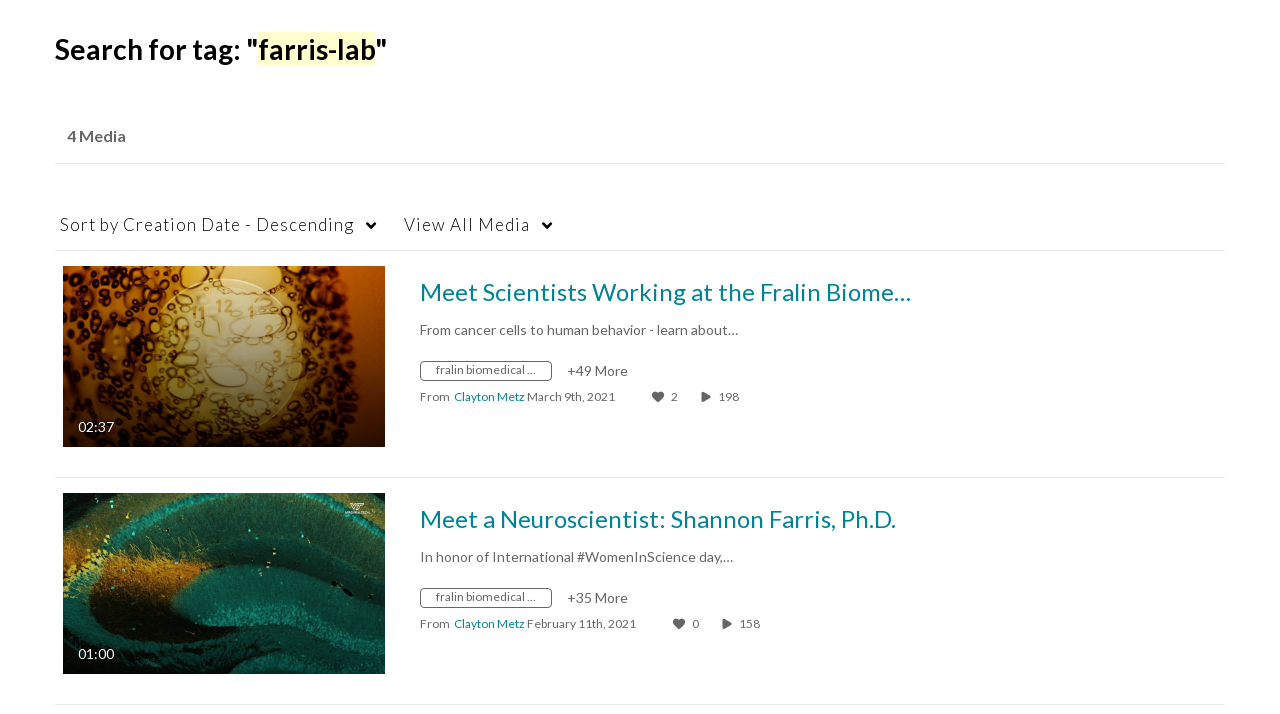

--- FILE ---
content_type: text/html; charset=UTF-8
request_url: https://video.vt.edu/tag?tagid=farris-lab
body_size: 29661
content:
<!DOCTYPE html>

<html lang="en">
<head>
    <link rel="search" type="application/opensearchdescription+xml" href="/osd">

    
            <script  nonce="8781196362043777518">
                window.kalturaGlobalConfig ||= {};
                window.kalturaGlobalConfig.stylesNonce = "1075507734546672403";
            </script>
        
<meta http-equiv='X-UA-Compatible' content='requiresActiveX=true' /><!-- viewhook start modulesHeader -->
<!-- BEGIN FACEBOOK OPEN GRAPH TAGS -->
    <meta property="og:title" name="og:title" content="Virginia Tech - Video">
    <meta property="og:url" name="og:url" content="https://video.vt.edu/tag?tagid=farris-lab">
        <meta property="og:image" name="og:image" content="https://cdnsecakmi.kaltura.com/p/2375811/sp/237581100/raw/entry_id/1_j90g7jco/version/100001">
    <meta property="og:image:secure_url" name="og:image:secure_url" content="https://cdnsecakmi.kaltura.com/p/2375811/sp/237581100/raw/entry_id/1_j90g7jco/version/100001">
<!-- END FACEBOOK OPEN GRAPH TAGS -->


<!-- BEGIN TWITTER TAGS -->
    <meta name="twitter:card" content="summary">
        <meta name="twitter:title" content="Virginia Tech - Video">
        <meta name="twitter:image" content="https://cdnsecakmi.kaltura.com/p/2375811/sp/237581100/raw/entry_id/1_j90g7jco/version/100001">
<!-- END TWITTER TAGS -->

<script  nonce="8781196362043777518">
    (function() {
        if (!window.GLOBAL_KMS) {
            GLOBAL_KMS = {}
        }
        GLOBAL_KMS = GLOBAL_KMS || {};
        GLOBAL_KMS.helpers = GLOBAL_KMS.helpers || {};
        GLOBAL_KMS.helpers.browserTheme = window.matchMedia("(prefers-color-scheme: dark)").matches ? "dark" : "light";
        GLOBAL_KMS.helpers.themes = {
            light: {"meta":{"version":1},"brandColor":"#861F41","mode":"light","colorScheme":"Custom","fontFamily":"Lato, Helvetica Neue, Segoe UI, sans-serif","webFontUrl":"","roundness":"Slightly rounded","headerColor":"#616161","otherColor":"#000000","breakpoints":{"sm":600,"md":960,"lg":1280,"xl":1600},"elevations":{"low":"none","medium":"0px 0px 0px 1px rgba(0, 0, 0, 0.2), 0px 4px 30px -8px rgba(0, 0, 0, 0.2)","high":"0px 0px 0px 1px rgba(0, 0, 0, 0.2), 0px 8px 60px -16px rgba(0, 0, 0, 0.2)"},"palette":{"primary":{"light":"#b02956","main":"#861f41","dark":"#5d152d","contrastText":"#ffffff"},"secondary":{"light":"#b02956","main":"#861f41","dark":"#5d152d","contrastText":"#ffffff"},"danger":{"light":"#EA6674","main":"#E12437","dark":"#A11624","contrastText":"#ffffff"},"success":{"light":"#31B551","main":"#217A37","dark":"#103C1B","contrastText":"#ffffff"},"warning":{"light":"#EF996B","main":"#E86925","dark":"#AF4912","contrastText":"#ffffff"},"translucent":{"main":"#fff","dark":"#000","light":"#fff","contrastText":"#fff","commonBlack":"#000000","commonWhite":"#FFFFFF"},"brand":{"yellow":{"main":"#FFCD00"}},"tone1":"#333333","tone2":"#707070","tone3":"#878787","tone4":"#bdbdbd","tone5":"#d9d9d9","tone6":"#ebebeb","tone7":"#f5f5f5","tone8":"#ffffff","surfaces":{"background":"#ffffff","paper":"#f5f5f5","elevated":"#ffffff","protection":"#616161"},"backdrop":{"color":"#222222","opacity":0.6}},"shape":{"roundness1":4,"roundness2":8,"roundness3":16},"typography":{"fontFamily":"Lato, Helvetica Neue, Segoe UI, sans-serif","webFontUrl":"","fontSize":14,"fontWeightLight":300,"fontWeightRegular":400,"fontWeightMedium":500,"fontWeightBold":700,"lineHeight":"auto","color":"#333333","heading1":{"fontWeight":700,"fontSize":"3rem","lineHeight":1.0417,"letterSpacing":"normal","fontFamily":"Lato, Helvetica Neue, Segoe UI, sans-serif","topBottomMargins":"2rem"},"heading2":{"fontWeight":700,"fontSize":"2rem","lineHeight":1.0625,"letterSpacing":"normal","fontFamily":"Lato, Helvetica Neue, Segoe UI, sans-serif","topBottomMargins":"1rem"},"heading3":{"fontWeight":700,"fontSize":"1.5rem","lineHeight":1.084,"letterSpacing":"normal","fontFamily":"Lato, Helvetica Neue, Segoe UI, sans-serif","topBottomMargins":"0.5rem"},"heading4":{"fontWeight":700,"fontSize":"1.25rem","lineHeight":1.1,"letterSpacing":"normal","fontFamily":"Lato, Helvetica Neue, Segoe UI, sans-serif","topBottomMargins":"0.5rem"},"heading5":{"fontWeight":700,"fontSize":"1.15rem","lineHeight":1.11,"letterSpacing":"normal","fontFamily":"Lato, Helvetica Neue, Segoe UI, sans-serif","topBottomMargins":"0.25rem"},"body1":{"fontWeight":400,"fontSize":"1rem","lineHeight":1.3125,"letterSpacing":"normal","fontFamily":"Lato, Helvetica Neue, Segoe UI, sans-serif"},"body1Highlight":{"fontWeight":700,"fontSize":"1rem","lineHeight":1.3125,"letterSpacing":"normal","fontFamily":"Lato, Helvetica Neue, Segoe UI, sans-serif"},"body2":{"fontWeight":400,"fontSize":"0.875rem","lineHeight":1.286,"letterSpacing":"normal","fontFamily":"Lato, Helvetica Neue, Segoe UI, sans-serif"},"body2Highlight":{"fontWeight":700,"fontSize":"0.875rem","lineHeight":1.286,"letterSpacing":"normal","fontFamily":"Lato, Helvetica Neue, Segoe UI, sans-serif"},"buttonLabel1":{"fontWeight":700,"fontSize":"0.875rem","lineHeight":"initial","letterSpacing":"normal","fontFamily":"Lato, Helvetica Neue, Segoe UI, sans-serif"},"buttonLabel2":{"fontWeight":700,"fontSize":"1rem","lineHeight":"initial","letterSpacing":"normal","fontFamily":"Lato, Helvetica Neue, Segoe UI, sans-serif"},"formLabel":{"fontWeight":700,"fontSize":"0.875rem","lineHeight":"16px","letterSpacing":"normal","fontFamily":"Lato, Helvetica Neue, Segoe UI, sans-serif"},"formError":{"fontWeight":400,"fontSize":"0.875rem","lineHeight":"18px","letterSpacing":"normal","fontFamily":"Lato, Helvetica Neue, Segoe UI, sans-serif"}}},
            dark: null        };

    })();
</script>

<!-- viewhook end modulesHeader -->
    <script  nonce="8781196362043777518">
        // set webpack public path url to be able to load new react
        window.resourceBasePath = "https://assets.mediaspace.kaltura.com/5.169.7.1034/public/react-new/"
    </script>


<meta name="xsrf-ajax-nonce" content="[base64]" />
<meta http-equiv="Content-Type" content="text/html; charset=utf-8" />
<meta name="viewport" content="width=device-width, initial-scale=1.0" />
<meta name="smartbanner:title" content="Kaltura MediaSpace Go" />
<meta name="smartbanner:author" content=" " />
<meta name="smartbanner:price" content="FREE" />
<meta name="smartbanner:price-suffix-apple" content=" - On the App Store" />
<meta name="smartbanner:price-suffix-google" content=" - In Google Play" />
<meta name="smartbanner:icon-apple" content="https://assets.mediaspace.kaltura.com/5.169.7.1034/public/build0/kmsapi/asset/kaltura_logo.png" />
<meta name="smartbanner:icon-google" content="https://assets.mediaspace.kaltura.com/5.169.7.1034/public/build0/kmsapi/asset/kaltura_logo.png" />
<meta name="smartbanner:button" content="OPEN" />
<meta name="smartbanner:button-url-apple" content="https://kmsgoapplication?deep_link_value=https%3A%2F%2Fvideo.vt.edu%2Ftag%3Ftagid%3Dfarris-lab" />
<meta name="smartbanner:button-url-google" content="https://kmsgoapplication?deep_link_value=https%3A%2F%2Fvideo.vt.edu%2Ftag%3Ftagid%3Dfarris-lab" />
<meta name="smartbanner:enabled-platforms" content="android,ios" />
<meta name="smartbanner:hide-ttl" content="10000" />
<meta name="smartbanner:custom-design-modifier" content="kmsapi" />
<meta name="smartbanner:disable-positioning" content="true" /><title>Virginia Tech - Video</title>



<script type="text/javascript"  nonce="8781196362043777518">
    document.addEventListener("kmsButtonClickAnalytics", function (e) {
        // name is mandatory
        if (e.detail.name) {
            var urldata = '&buttonName='+e.detail.name+'&buttonValue='+e.detail.value+'&buttonType='+e.detail.type;

            if (e.detail.ks) {
                                urldata += '&ks='+e.detail.ks;
            }

            if (e.detail.location) {
                urldata += '&buttonInfo='+e.detail.location;
            }
            else if (e.detail.moduleName) { // keep for backward compatibility
                urldata += '&buttonInfo='+e.detail.moduleName;
            }

            if (e.detail.entryId) {
                urldata += '&entryId='+e.detail.entryId;
            }

            if (e.detail.applicationFeature) {
                urldata += '&feature='+e.detail.applicationFeature;
            }

            // use GET params because POST has issues with CORS
            var urlbase = 'https://analytics.kaltura.com/api_v3/index.php?service=analytics&action=trackEvent&eventType=10002&partnerId=2375811&kalturaApplication=1&kalturaApplicationVer=5.169.7&application=MediaSpace&applicationVer=5.169.7&sessionId=0ovrrnj39vvelu6rvakake2h9g&virtualEventId=&referrer=https%3A%2F%2Fvideo.vt.edu%2Ftag';
            navigator.sendBeacon(urlbase + urldata);
        }
    });
</script>

<link href="https://assets.mediaspace.kaltura.com/5.169.7.1034/public/build0/consolidated/a5e3b4ea64c7056a5264fc173da9a707.css" media="screen" rel="stylesheet" type="text/css" /><link href="https://assets.mediaspace.kaltura.com/5.169.7.1034/public/build0/touch-icon-iphone.png" rel="icon" /><link href="https://assets.mediaspace.kaltura.com/5.169.7.1034/public/build0/touch-icon-iphone.png" rel="apple-touch-icon" /><link href="https://assets.mediaspace.kaltura.com/5.169.7.1034/public/build0/favicon.ico" rel="icon" type="png" /><script type="text/javascript" nonce="8781196362043777518">
    //<![CDATA[
    if (typeof(LOCALE) == 'object'){
	var locale = [];
    for (var key in locale) {
        LOCALE[key] = locale[key];
    }
}
else {
	LOCALE = [];
}
    //]]>
</script>
<script type="text/javascript" nonce="8781196362043777518">
    //<![CDATA[
    if (typeof(LOCALE) == 'object'){
	var locale = {"plays":"plays","likes":"likes","comments":"comments"};
    for (var key in locale) {
        LOCALE[key] = locale[key];
    }
}
else {
	LOCALE = {"plays":"plays","likes":"likes","comments":"comments"};
}
    //]]>
</script>
<script type="text/javascript" nonce="8781196362043777518">
    //<![CDATA[
        var localeCode = "en";
    //]]>
</script>
<script type="text/javascript" nonce="8781196362043777518">
    //<![CDATA[
    if (typeof(LOCALE) == 'object'){
	var locale = {"Service requests":"Service Requests","Existing Requests":"Existing Requests","Order":"Order","Order Captions & Enrichment Services":"Order Captions & Enrichment Services","No requests were found":"No requests were found","Your request has been received. Your video will automatically be updated upon completion.":"Your request has been received. Your video will automatically be updated upon completion.","Service was already requested for this video":"Service was already requested for this video","Oops.. it seems you are not allowed to do that":"Oops.. it seems you are not allowed to do that","The request cannot be fulfilled. Your account credit is depleted. Please contact your administrator":"The request cannot be fulfilled. Your account credit is depleted. Please contact your administrator","Are you sure you want to cancel this request?":"Are you sure you want to cancel this request?","The request is already in progress, therefore cannot be canceled.":"The request is already in progress, therefore cannot be canceled.","No":"No","Yes":"Yes","Cancel Request":"Cancel Request","The captions file should be in %1, SRT type and with an accuracy rate of 99% or higher":"The captions file should be in %1, SRT type and with an accuracy rate of 99% or higher","The captions file uploaded successfully.":"The captions file uploaded successfully.","A captions file is required to perform translation. Please upload a captions file.":"A captions file is required to perform translation. Please upload a captions file.","Choose Captions File:":"Choose Captions File:","Upload Captions File":"Upload Captions File","Select a file":"Select a file","Browse":"Browse","Label":"Label","Live captioning order minimum time before the event starts is %1 minutes. Please make sure to order captions within this timeframe.":"Live captioning order minimum time before the event starts is %1 minutes. Please make sure to order captions within this timeframe.","Are you sure you want to cancel this request? You will still be charged. The refund period has expired":"Are you sure you want to cancel this request? You will still be charged. The refund period has expired","Service was already done for this video. Are you sure you want to resubmit?":"Service was already done for this video. Are you sure you want to resubmit?","One or more of these services was already done for this video, are you sure you want to resubmit?":"One or more of these services was already done for this video, are you sure you want to resubmit?","Resubmit":"Resubmit","Resubmit request":"Resubmit request","Request Date":"Request Date","Service":"Service","Language":"Language","Status":"Status","Abort Task":"Abort Task","Edit Caption":"Edit Caption","Request can not be ordered, there is no credit for ordering. Please contact your administrator":"Request can not be ordered, there is no credit for ordering. Please contact your administrator","%1 items, legend %2 color. Press Enter to see the summary":"%1 items, legend %2 color. Press Enter to see the summary","Summary for %1 requests: %2":"Summary for %1 requests: %2","No data available":"No data available","Unit:":"Unit:","Apply to content published by the following role:":"Apply to content published by the following role:","Add Speaker Identification":"Add Speaker Identification","Instructions & Notes:":"Instructions & Notes:","Submit":"Submit","Service:":"Service:","Source Media Language:":"Source Media Language:","Feature:":"Feature:","Target Translation Language:":"Target Translation Language:","Turnaround Time:":"Turnaround Time:","The selected Turn Around Time can be fulfilled only for media that is up to 15 minutes duration.":"The selected Turn Around Time can be fulfilled only for media that is up to 15 minutes duration.","Choose txt file*":"Choose txt file*","Upload txt":"Upload txt","No files were found":"No files were found","File Name":"File Name","Title":"Title","Uploaded At":"Uploaded At","At the beginning of the event":"At the beginning of the event","15 minutes before the event starts":"15 minutes before the event starts","30 minutes before the event starts":"30 minutes before the event starts","60 minutes before the event starts":"60 minutes before the event starts","At the end of the event":"At the end of the event","15 minutes after the event ends":"15 minutes after the event ends","30 minutes after the event ends":"30 minutes after the event ends","60 minutes after the event ends":"60 minutes after the event ends","Live Captions Start Time:":"Live Captions Start Time:","Live Captions End Time:":"Live Captions End Time:","We recommend to extend the live captions scheduling to avoid disconnections before the event ends":"We recommend to extend the live captions scheduling to avoid disconnections before the event ends","To order live captions, you must first schedule a webcast":"To order live captions, you must first schedule a webcast","Task ID:":"Task ID:","Requester:":"Requester:","Fidelity:":"Fidelity:","Received date:":"Received Date:","Due-date:":"Due-date:","View Ordering Rules":"View Ordering Rules","Create Rule":"Create Rule","Service will be ordered for each media published to this channel in the future.":"Service will be ordered for each media published to this channel in the future.","Create Rule for Ordering":"Create Rule for Ordering","No rules were found":"No rules were found","Your order has been received. Order requests will be generated and automatically approved for each video published to this channel in the future.":"Your order has been received. Order requests will be generated and automatically approved for each video published to this channel in the future.","Are you sure you want to cancel this rule?<br\/>Order requests will not be generated automatically for videos published to this channel in the future.":"Are you sure you want to cancel this rule?<br\/>Order requests will not be generated automatically for videos published to this channel in the future.","A similar rule already exists for this profile.":"A similar rule already exists for this profile.","Services ordering rules for channels":"Services ordering rules for channels","Remaining Credit":"Remaining Credit","Used Credit":"Used Credit","Credit Overages":"Credit Overages","current credit status":"Current Credit Status","Credit expiration date":"Credit Expiration Date","Media ID:":"Media ID:","Duration:":"Duration:","Service Type:":"Service Type:","Source Language:":"Source Language:","Target Language:":"Target Language:","Completed Date:":"Completed Date:","Speaker ID:":"Speaker ID:","aborted":"Aborted","error":"Error","pending":"Pending","pendingModeration":"Pending Approval","pendingEntryReady":"Draft","processing":"Processing","ready":"Completed","rejected":"Rejected","scheduled":"Scheduled","human":"Professional","machine":"Machine","manager":"Manager","moderator (and higher)":"Moderator (and higher)","contributor (and higher)":"Contributor (and higher)","member (and higher)":"Member (and higher)","anyone":"Anyone","captions":"Captions","translation":"Translation","audioDescription":"Audio Description","audio description":"Audio Description","alignment":"Alignment","chaptering":"Chaptering","dubbing":"Dubbing","liveCaption":"Live Captions","live captions":"Live Captions","live translation":"Live Translation","liveTranslation":"Live Translation","ocr":"OCR","videoAnalysis":"OCR","extendedAudioDescription":"Extended Audio Description","extended audio description":"Extended Audio Description","clips":"Clips","quiz":"Quiz","summary":"Summary","sign language":"Sign Language","signLanguage":"Sign Language","ar":"Arabic","cmn":"Mandarin Chinese","de":"German","en":"English","enGb":"English (British)","enUs":"English (American)","enAsl":"English (ASL)","enBsl":"English (BSL)","es":"Spanish","fr":"French","el":"Greek","he":"Hebrew","hi":"Hindi","hu":"Hungarian","it":"Italian","ja":"Japanese","ko":"Korean","nl":"Dutch","pt":"Portuguese","pl":"Polish","ru":"Russian","ro":"Romanian","tr":"Turkish","yue":"Cantonese","zh":"Chinese","th":"Thai","sv":"Swedish","da":"Danish","no":"Norwegian","fi":"Finnish","is":"Icelandic","in":"Indonesian","ptBR":"Portuguese (Brazil)","esXL":"Spanish (Latin America)","ga":"Irish","cy":"Welsh","ur":"Urdu","ta":"Tamil","ml":"Malayalam","zu":"Zulu","vi":"Vietnamese","uk":"Ukrainian","frCa":"French (Canada)","zhTw":"Taiwanese Mandarin","ca":"Catalan","af":"Afrikaans","bg":"Bulgarian","et":"Estonian","lv":"Latvian","lt":"Lithuanian","sk":"Slovak","ba":"Bashkir","eu":"Basque","be":"Belarusian","hr":"Croatian","eo":"Esperanto","fa":"Farsi","gl":"Galician","ia":"Interlingua","ms":"Malay","mr":"Marathi","mn":"Mongolian","sl":"Slovenian","te":"Telugu","ug":"Uighur","enAu":"English (Australian)","az":"Azerbaijani","bn":"Bengali","my":"Burmese","bs":"Bosnian","ka":"Georgian","gu":"Gujarati","jv":"Javanese","kn":"Kannada","kk":"Kazakh","km":"Khmer","lo":"Lao","mk":"Macedonian","ne":"Nepali","faIr":"Persian (Iran)","pa":"Punjabi","sr":"Serbian","si":"Sinhala","skSk":"Slovakian","su":"Sudanese","sw":"Swahili","tl":"Tagalog (Filipino)","uz":"Uzbek","xh":"Xhosa","zhCn":"Simplified Chinese","zhHk":"Traditional Chinese","cs":"Czech","autoDetect":"Auto-Detect","bestEffort":"Best Effort","fortyEightHours":"48 hours","immediate":"Immediate","sixHours":"6 hours","thirtyMinutes":"30 minutes","threeHours":"3 hours","twentyFourHours":"24 hours","twoHours":"2 hours","eightHours":"8 hours","twelveHours":"12 hours","tenDays":"10 days","fourDays":"4 days","fiveDays":"5 days","oneBusinessDay":"1 Business Day","twoBusinessDays":"2 Business Days","threeBusinessDays":"3 Business Days","fourBusinessDays":"4 Business Days","fiveBusinessDays":"5 Business Days","sixBusinessDays":"6 Business Days","sevenBusinessDays":"7 Business Days","Service Requests":"Service Requests","Unit":"Unit","View Channel Rules":"View Channel Rules","Number of Requests":"Number of Requests","Show Details":"Show Details","Hide Details":"Hide Details","Are you sure you want to reject the selected request(s)?":"Are you sure you want to reject the selected request(s)?","Are you sure you want to approve the selected request(s)?":"Are you sure you want to approve the selected request(s)?","Approve Requests":"Approve Requests","Approve":"Approve","Reject":"Reject","Email CSV":"Email CSV","Your requests cannot be approved since your account lacks credit for ordering. Please re-select requests to approve.":"Your requests cannot be approved since your account lacks credit for ordering. Please re-select requests to approve.","Last 30 Days":"Last 30 Days","Last 90 Days":"Last 90 Days","Last Year":"Last Year","Reject Requests":"Reject Requests","From":"From","To":"To","Start Time:":"Start Time:","End Time:":"End Time:","Media Name":"Media Name","TAT":"TAT","Feature":"Feature","Cost":"Cost","%1 row":"%1 row","Expand":"Expand","dashboard requests":"dashboard requests","not sortable":"not sortable","sortable":"sortable","Filter request by days, currently selected":"Filter request by days, currently selected","after pressing enter or space, press tab to access filters":"after pressing enter, press tab to access filters","sorted in ascending order":"sorted in ascending order","sorted in descending order":"sorted in descending order","Service was already requested for some of the selected media":"Service was already requested for some of the selected media","Some requests cannot be fulfilled. Your account credit is depleted. Please contact your administrator":"Some requests cannot be fulfilled. Your account credit is depleted. Please contact your administrator","Order Captions & Enrichment Services - %1 Selected Media":"Order Captions & Enrichment Services - %1 Selected Media","Completed":"Completed","Pending, Processing & Draft":"Pending, Processing & Draft","Processing":"Processing","Rejected":"Rejected","Other":"Other","blue":"blue","grey":"grey","yellow":"yellow","red":"red","dark grey":"dark grey","Filter request by days, currently selected %1":"Filter request by days, currently selected %1","To expand details, press Enter":"To expand details, press Enter","To collapse details, press Enter":"To collapse details, press Enter"};
    for (var key in locale) {
        LOCALE[key] = locale[key];
    }
}
else {
	LOCALE = {"Service requests":"Service Requests","Existing Requests":"Existing Requests","Order":"Order","Order Captions & Enrichment Services":"Order Captions & Enrichment Services","No requests were found":"No requests were found","Your request has been received. Your video will automatically be updated upon completion.":"Your request has been received. Your video will automatically be updated upon completion.","Service was already requested for this video":"Service was already requested for this video","Oops.. it seems you are not allowed to do that":"Oops.. it seems you are not allowed to do that","The request cannot be fulfilled. Your account credit is depleted. Please contact your administrator":"The request cannot be fulfilled. Your account credit is depleted. Please contact your administrator","Are you sure you want to cancel this request?":"Are you sure you want to cancel this request?","The request is already in progress, therefore cannot be canceled.":"The request is already in progress, therefore cannot be canceled.","No":"No","Yes":"Yes","Cancel Request":"Cancel Request","The captions file should be in %1, SRT type and with an accuracy rate of 99% or higher":"The captions file should be in %1, SRT type and with an accuracy rate of 99% or higher","The captions file uploaded successfully.":"The captions file uploaded successfully.","A captions file is required to perform translation. Please upload a captions file.":"A captions file is required to perform translation. Please upload a captions file.","Choose Captions File:":"Choose Captions File:","Upload Captions File":"Upload Captions File","Select a file":"Select a file","Browse":"Browse","Label":"Label","Live captioning order minimum time before the event starts is %1 minutes. Please make sure to order captions within this timeframe.":"Live captioning order minimum time before the event starts is %1 minutes. Please make sure to order captions within this timeframe.","Are you sure you want to cancel this request? You will still be charged. The refund period has expired":"Are you sure you want to cancel this request? You will still be charged. The refund period has expired","Service was already done for this video. Are you sure you want to resubmit?":"Service was already done for this video. Are you sure you want to resubmit?","One or more of these services was already done for this video, are you sure you want to resubmit?":"One or more of these services was already done for this video, are you sure you want to resubmit?","Resubmit":"Resubmit","Resubmit request":"Resubmit request","Request Date":"Request Date","Service":"Service","Language":"Language","Status":"Status","Abort Task":"Abort Task","Edit Caption":"Edit Caption","Request can not be ordered, there is no credit for ordering. Please contact your administrator":"Request can not be ordered, there is no credit for ordering. Please contact your administrator","%1 items, legend %2 color. Press Enter to see the summary":"%1 items, legend %2 color. Press Enter to see the summary","Summary for %1 requests: %2":"Summary for %1 requests: %2","No data available":"No data available","Unit:":"Unit:","Apply to content published by the following role:":"Apply to content published by the following role:","Add Speaker Identification":"Add Speaker Identification","Instructions & Notes:":"Instructions & Notes:","Submit":"Submit","Service:":"Service:","Source Media Language:":"Source Media Language:","Feature:":"Feature:","Target Translation Language:":"Target Translation Language:","Turnaround Time:":"Turnaround Time:","The selected Turn Around Time can be fulfilled only for media that is up to 15 minutes duration.":"The selected Turn Around Time can be fulfilled only for media that is up to 15 minutes duration.","Choose txt file*":"Choose txt file*","Upload txt":"Upload txt","No files were found":"No files were found","File Name":"File Name","Title":"Title","Uploaded At":"Uploaded At","At the beginning of the event":"At the beginning of the event","15 minutes before the event starts":"15 minutes before the event starts","30 minutes before the event starts":"30 minutes before the event starts","60 minutes before the event starts":"60 minutes before the event starts","At the end of the event":"At the end of the event","15 minutes after the event ends":"15 minutes after the event ends","30 minutes after the event ends":"30 minutes after the event ends","60 minutes after the event ends":"60 minutes after the event ends","Live Captions Start Time:":"Live Captions Start Time:","Live Captions End Time:":"Live Captions End Time:","We recommend to extend the live captions scheduling to avoid disconnections before the event ends":"We recommend to extend the live captions scheduling to avoid disconnections before the event ends","To order live captions, you must first schedule a webcast":"To order live captions, you must first schedule a webcast","Task ID:":"Task ID:","Requester:":"Requester:","Fidelity:":"Fidelity:","Received date:":"Received Date:","Due-date:":"Due-date:","View Ordering Rules":"View Ordering Rules","Create Rule":"Create Rule","Service will be ordered for each media published to this channel in the future.":"Service will be ordered for each media published to this channel in the future.","Create Rule for Ordering":"Create Rule for Ordering","No rules were found":"No rules were found","Your order has been received. Order requests will be generated and automatically approved for each video published to this channel in the future.":"Your order has been received. Order requests will be generated and automatically approved for each video published to this channel in the future.","Are you sure you want to cancel this rule?<br\/>Order requests will not be generated automatically for videos published to this channel in the future.":"Are you sure you want to cancel this rule?<br\/>Order requests will not be generated automatically for videos published to this channel in the future.","A similar rule already exists for this profile.":"A similar rule already exists for this profile.","Services ordering rules for channels":"Services ordering rules for channels","Remaining Credit":"Remaining Credit","Used Credit":"Used Credit","Credit Overages":"Credit Overages","current credit status":"Current Credit Status","Credit expiration date":"Credit Expiration Date","Media ID:":"Media ID:","Duration:":"Duration:","Service Type:":"Service Type:","Source Language:":"Source Language:","Target Language:":"Target Language:","Completed Date:":"Completed Date:","Speaker ID:":"Speaker ID:","aborted":"Aborted","error":"Error","pending":"Pending","pendingModeration":"Pending Approval","pendingEntryReady":"Draft","processing":"Processing","ready":"Completed","rejected":"Rejected","scheduled":"Scheduled","human":"Professional","machine":"Machine","manager":"Manager","moderator (and higher)":"Moderator (and higher)","contributor (and higher)":"Contributor (and higher)","member (and higher)":"Member (and higher)","anyone":"Anyone","captions":"Captions","translation":"Translation","audioDescription":"Audio Description","audio description":"Audio Description","alignment":"Alignment","chaptering":"Chaptering","dubbing":"Dubbing","liveCaption":"Live Captions","live captions":"Live Captions","live translation":"Live Translation","liveTranslation":"Live Translation","ocr":"OCR","videoAnalysis":"OCR","extendedAudioDescription":"Extended Audio Description","extended audio description":"Extended Audio Description","clips":"Clips","quiz":"Quiz","summary":"Summary","sign language":"Sign Language","signLanguage":"Sign Language","ar":"Arabic","cmn":"Mandarin Chinese","de":"German","en":"English","enGb":"English (British)","enUs":"English (American)","enAsl":"English (ASL)","enBsl":"English (BSL)","es":"Spanish","fr":"French","el":"Greek","he":"Hebrew","hi":"Hindi","hu":"Hungarian","it":"Italian","ja":"Japanese","ko":"Korean","nl":"Dutch","pt":"Portuguese","pl":"Polish","ru":"Russian","ro":"Romanian","tr":"Turkish","yue":"Cantonese","zh":"Chinese","th":"Thai","sv":"Swedish","da":"Danish","no":"Norwegian","fi":"Finnish","is":"Icelandic","in":"Indonesian","ptBR":"Portuguese (Brazil)","esXL":"Spanish (Latin America)","ga":"Irish","cy":"Welsh","ur":"Urdu","ta":"Tamil","ml":"Malayalam","zu":"Zulu","vi":"Vietnamese","uk":"Ukrainian","frCa":"French (Canada)","zhTw":"Taiwanese Mandarin","ca":"Catalan","af":"Afrikaans","bg":"Bulgarian","et":"Estonian","lv":"Latvian","lt":"Lithuanian","sk":"Slovak","ba":"Bashkir","eu":"Basque","be":"Belarusian","hr":"Croatian","eo":"Esperanto","fa":"Farsi","gl":"Galician","ia":"Interlingua","ms":"Malay","mr":"Marathi","mn":"Mongolian","sl":"Slovenian","te":"Telugu","ug":"Uighur","enAu":"English (Australian)","az":"Azerbaijani","bn":"Bengali","my":"Burmese","bs":"Bosnian","ka":"Georgian","gu":"Gujarati","jv":"Javanese","kn":"Kannada","kk":"Kazakh","km":"Khmer","lo":"Lao","mk":"Macedonian","ne":"Nepali","faIr":"Persian (Iran)","pa":"Punjabi","sr":"Serbian","si":"Sinhala","skSk":"Slovakian","su":"Sudanese","sw":"Swahili","tl":"Tagalog (Filipino)","uz":"Uzbek","xh":"Xhosa","zhCn":"Simplified Chinese","zhHk":"Traditional Chinese","cs":"Czech","autoDetect":"Auto-Detect","bestEffort":"Best Effort","fortyEightHours":"48 hours","immediate":"Immediate","sixHours":"6 hours","thirtyMinutes":"30 minutes","threeHours":"3 hours","twentyFourHours":"24 hours","twoHours":"2 hours","eightHours":"8 hours","twelveHours":"12 hours","tenDays":"10 days","fourDays":"4 days","fiveDays":"5 days","oneBusinessDay":"1 Business Day","twoBusinessDays":"2 Business Days","threeBusinessDays":"3 Business Days","fourBusinessDays":"4 Business Days","fiveBusinessDays":"5 Business Days","sixBusinessDays":"6 Business Days","sevenBusinessDays":"7 Business Days","Service Requests":"Service Requests","Unit":"Unit","View Channel Rules":"View Channel Rules","Number of Requests":"Number of Requests","Show Details":"Show Details","Hide Details":"Hide Details","Are you sure you want to reject the selected request(s)?":"Are you sure you want to reject the selected request(s)?","Are you sure you want to approve the selected request(s)?":"Are you sure you want to approve the selected request(s)?","Approve Requests":"Approve Requests","Approve":"Approve","Reject":"Reject","Email CSV":"Email CSV","Your requests cannot be approved since your account lacks credit for ordering. Please re-select requests to approve.":"Your requests cannot be approved since your account lacks credit for ordering. Please re-select requests to approve.","Last 30 Days":"Last 30 Days","Last 90 Days":"Last 90 Days","Last Year":"Last Year","Reject Requests":"Reject Requests","From":"From","To":"To","Start Time:":"Start Time:","End Time:":"End Time:","Media Name":"Media Name","TAT":"TAT","Feature":"Feature","Cost":"Cost","%1 row":"%1 row","Expand":"Expand","dashboard requests":"dashboard requests","not sortable":"not sortable","sortable":"sortable","Filter request by days, currently selected":"Filter request by days, currently selected","after pressing enter or space, press tab to access filters":"after pressing enter, press tab to access filters","sorted in ascending order":"sorted in ascending order","sorted in descending order":"sorted in descending order","Service was already requested for some of the selected media":"Service was already requested for some of the selected media","Some requests cannot be fulfilled. Your account credit is depleted. Please contact your administrator":"Some requests cannot be fulfilled. Your account credit is depleted. Please contact your administrator","Order Captions & Enrichment Services - %1 Selected Media":"Order Captions & Enrichment Services - %1 Selected Media","Completed":"Completed","Pending, Processing & Draft":"Pending, Processing & Draft","Processing":"Processing","Rejected":"Rejected","Other":"Other","blue":"blue","grey":"grey","yellow":"yellow","red":"red","dark grey":"dark grey","Filter request by days, currently selected %1":"Filter request by days, currently selected %1","To expand details, press Enter":"To expand details, press Enter","To collapse details, press Enter":"To collapse details, press Enter"};
}
    //]]>
</script>
<script type="text/javascript" nonce="8781196362043777518">
    //<![CDATA[
    if (typeof(LOCALE) == 'object'){
	var locale = {"Watch Later":"Watch Later","Add to %1":"Add to %1","Remove from %1":"Remove from %1","Undo Remove from %1":"Undo Remove from %1","Undo":"Undo","was removed from %1":"was removed from %1","No media in your %1":"No media in your %1","Browse the site to find media and add it to your %1":"Browse the site to find media and add it to your %1","Add to watch list":"Add to watch list","Remove from watch list":"Remove from watch list","Failed to update watch list.":"Failed to update watch list."};
    for (var key in locale) {
        LOCALE[key] = locale[key];
    }
}
else {
	LOCALE = {"Watch Later":"Watch Later","Add to %1":"Add to %1","Remove from %1":"Remove from %1","Undo Remove from %1":"Undo Remove from %1","Undo":"Undo","was removed from %1":"was removed from %1","No media in your %1":"No media in your %1","Browse the site to find media and add it to your %1":"Browse the site to find media and add it to your %1","Add to watch list":"Add to watch list","Remove from watch list":"Remove from watch list","Failed to update watch list.":"Failed to update watch list."};
}
    //]]>
</script>
<script type="text/javascript" nonce="8781196362043777518">
    //<![CDATA[
    if (typeof(LOCALE) == 'object'){
	var locale = {"Currently in preview mode!":"Currently in preview mode!","Turn preview off":"Turn preview off"};
    for (var key in locale) {
        LOCALE[key] = locale[key];
    }
}
else {
	LOCALE = {"Currently in preview mode!":"Currently in preview mode!","Turn preview off":"Turn preview off"};
}
    //]]>
</script>
<script type="text/javascript" nonce="8781196362043777518">
    //<![CDATA[
    if (typeof(LOCALE) == 'object'){
	var locale = {"Processing":"Processing","Show more":"Show more"};
    for (var key in locale) {
        LOCALE[key] = locale[key];
    }
}
else {
	LOCALE = {"Processing":"Processing","Show more":"Show more"};
}
    //]]>
</script>
<script type="text/javascript" nonce="8781196362043777518">
    //<![CDATA[
    if (typeof(LOCALE) == 'object'){
	var locale = {"%1 hour":"%1 hour","%1 hours":"%1 hours","%1 minute":"%1 minute","%1 minutes":"%1 minutes","%1 second":"%1 second","%1 seconds":"%1 seconds","Co-Editor":"Co-Editor","Co-Publisher":"Co-Publisher","Co-Viewer":"Co-Viewer","Collaborator":"Collaborator","Group Co-Editor":"Group Co-Editor","Group Co-Publisher":"Group Co-Publisher","Group Co-Viewer":"Group Co-Viewer","Group Owner":"Group Owner","Owner":"Owner","This field is required":"This field is required"};
    for (var key in locale) {
        LOCALE[key] = locale[key];
    }
}
else {
	LOCALE = {"%1 hour":"%1 hour","%1 hours":"%1 hours","%1 minute":"%1 minute","%1 minutes":"%1 minutes","%1 second":"%1 second","%1 seconds":"%1 seconds","Co-Editor":"Co-Editor","Co-Publisher":"Co-Publisher","Co-Viewer":"Co-Viewer","Collaborator":"Collaborator","Group Co-Editor":"Group Co-Editor","Group Co-Publisher":"Group Co-Publisher","Group Co-Viewer":"Group Co-Viewer","Group Owner":"Group Owner","Owner":"Owner","This field is required":"This field is required"};
}
    //]]>
</script>
<script type="text/javascript" nonce="8781196362043777518">
    //<![CDATA[
    if (typeof(LOCALE) == 'object'){
	var locale = {"Close engagement panel":"Close engagement panel","Collapse menu":"Collapse menu","Expand menu":"Expand menu","Open engagement panel":"Open engagement panel"};
    for (var key in locale) {
        LOCALE[key] = locale[key];
    }
}
else {
	LOCALE = {"Close engagement panel":"Close engagement panel","Collapse menu":"Collapse menu","Expand menu":"Expand menu","Open engagement panel":"Open engagement panel"};
}
    //]]>
</script>
<script type="text/javascript" nonce="8781196362043777518">
    //<![CDATA[
    if (typeof(LOCALE) == 'object'){
	var locale = {"Additional items":"Additional items","Back to %1":"Back to %1","Close side bar":"Close side bar","Connect with us on LinkedIn":"Connect with us on LinkedIn","Create":"Create","Follow us on Facebook":"Follow us on Facebook","Follow us on Instagram":"Follow us on Instagram","Follow us on Slack":"Follow us on Slack","Follow us on X":"Follow us on X","Follow us on line":"Follow us on line","Follow us on tiktok":"Follow us on tiktok","High Contrast Switch is %1":"High Contrast Switch is %1","Login to create new media":"Login to create new media","Off":"Off","On":"On","Open side bar":"Open side bar","Open sub menu %1":"Open sub menu %1","Search":"Search","Search all media":"Search all media","Search for site content":"Search for site content","Select Language":"Select Language","Show More":"Show More","Skip to main content":"Skip to main content","Subscribe to our YouTube Channel":"Subscribe to our YouTube Channel","The bulk operation for %1 %2 has been completed":"The bulk operation for %1 %2 has been completed","Watch us on Twitch":"Watch us on Twitch","user menu":"user menu"};
    for (var key in locale) {
        LOCALE[key] = locale[key];
    }
}
else {
	LOCALE = {"Additional items":"Additional items","Back to %1":"Back to %1","Close side bar":"Close side bar","Connect with us on LinkedIn":"Connect with us on LinkedIn","Create":"Create","Follow us on Facebook":"Follow us on Facebook","Follow us on Instagram":"Follow us on Instagram","Follow us on Slack":"Follow us on Slack","Follow us on X":"Follow us on X","Follow us on line":"Follow us on line","Follow us on tiktok":"Follow us on tiktok","High Contrast Switch is %1":"High Contrast Switch is %1","Login to create new media":"Login to create new media","Off":"Off","On":"On","Open side bar":"Open side bar","Open sub menu %1":"Open sub menu %1","Search":"Search","Search all media":"Search all media","Search for site content":"Search for site content","Select Language":"Select Language","Show More":"Show More","Skip to main content":"Skip to main content","Subscribe to our YouTube Channel":"Subscribe to our YouTube Channel","The bulk operation for %1 %2 has been completed":"The bulk operation for %1 %2 has been completed","Watch us on Twitch":"Watch us on Twitch","user menu":"user menu"};
}
    //]]>
</script>
<script type="text/javascript" nonce="8781196362043777518">
    //<![CDATA[
    if (typeof(LOCALE) == 'object'){
	var locale = {"%1 menuitem %2 %3":"%1 menuitem %2 %3"};
    for (var key in locale) {
        LOCALE[key] = locale[key];
    }
}
else {
	LOCALE = {"%1 menuitem %2 %3":"%1 menuitem %2 %3"};
}
    //]]>
</script>
<script type="text/javascript" nonce="8781196362043777518">
    //<![CDATA[
    if (typeof(LOCALE) == 'object'){
	var locale = {"Always open":"Always open","Cancel":"Cancel","Create":"Create","Create a Room":"Create a Room","Failed to create room":"Failed to create room","Name":"Name","Room availability":"Room availability","Room mode":"Room mode","Specific time frame":"Specific time frame","Your room mode":"Your room mode"};
    for (var key in locale) {
        LOCALE[key] = locale[key];
    }
}
else {
	LOCALE = {"Always open":"Always open","Cancel":"Cancel","Create":"Create","Create a Room":"Create a Room","Failed to create room":"Failed to create room","Name":"Name","Room availability":"Room availability","Room mode":"Room mode","Specific time frame":"Specific time frame","Your room mode":"Your room mode"};
}
    //]]>
</script>
<script type="text/javascript" nonce="8781196362043777518">
    //<![CDATA[
    if (typeof(LOCALE) == 'object'){
	var locale = {"%1 date":"%1 date","%1 for %2 playlist":"%1 for %2 playlist","%1 is required":"%1 is required","%1 time":"%1 time","A-Z":"A-Z","Add":"Add","All characters are allowed":"All characters are allowed","Bold":"Bold","Can't contain first name or last name":"Can't contain first name or last name","Cancel":"Cancel","Clear Search":"Clear Search","Copy":"Copy","Creation Date":"Creation Date","End time":"End time","End time must be later than start time":"End time must be later than start time","Filters":"Filters","Group":"Group","Insert Image":"Insert Image","Insert Link":"Insert Link","Italic":"Italic","LIVE":"LIVE","Live":"Live","Media Count":"Media Count","Members Count":"Members Count","Name":"Name","Name cannot exceed 255 characters":"Name cannot exceed 255 characters","No Matching results found":"No Matching results found","OK":"OK","Off":"Off","On":"On","Ordered List":"Ordered List","Password strength: ":"Password strength: ","Please enter a valid password":"Please enter a valid password","Privacy":"Privacy","Scan this QR code with your authentication app. You can download an authentication app for both platforms:":"Scan this QR code with your authentication app. You can download an authentication app for both platforms:","Scheduled":"Scheduled","Searching...":"Searching...","Show Less":"Show Less","Show More":"Show More","Sort By":"Sort By","Start time":"Start time","This field is required":"This field is required","This site is protected by reCAPTCHA and the Google %1 Privacy Policy %2 and %3 Terms of Service %4 apply":"This site is protected by reCAPTCHA and the Google %1 Privacy Policy %2 and %3 Terms of Service %4 apply","Time gap between start and end time cannot be larger than 24 hours":"Time gap between start and end time cannot be larger than 24 hours","Time zone":"Time zone","Top %1":"Top %1","Type something":"Type something","Underline":"Underline","Unordered List":"Unordered List","Update Date":"Update Date","Z-A":"Z-A","close":"close","condition met":"condition met","condition not met":"condition not met","current progress: %1%":"current progress: %1%","link to app store":"link to app store","link to google play":"link to google play","medium":"medium","more":"more","next slide arrow":"next slide arrow","previous slide arrow":"previous slide arrow","remove":"remove","show actions":"show actions","strong":"strong","thumbnail for %1":"thumbnail for %1","watch %1":"watch %1","watch %1, duration: %2":"watch %1, duration: %2","weak":"weak"};
    for (var key in locale) {
        LOCALE[key] = locale[key];
    }
}
else {
	LOCALE = {"%1 date":"%1 date","%1 for %2 playlist":"%1 for %2 playlist","%1 is required":"%1 is required","%1 time":"%1 time","A-Z":"A-Z","Add":"Add","All characters are allowed":"All characters are allowed","Bold":"Bold","Can't contain first name or last name":"Can't contain first name or last name","Cancel":"Cancel","Clear Search":"Clear Search","Copy":"Copy","Creation Date":"Creation Date","End time":"End time","End time must be later than start time":"End time must be later than start time","Filters":"Filters","Group":"Group","Insert Image":"Insert Image","Insert Link":"Insert Link","Italic":"Italic","LIVE":"LIVE","Live":"Live","Media Count":"Media Count","Members Count":"Members Count","Name":"Name","Name cannot exceed 255 characters":"Name cannot exceed 255 characters","No Matching results found":"No Matching results found","OK":"OK","Off":"Off","On":"On","Ordered List":"Ordered List","Password strength: ":"Password strength: ","Please enter a valid password":"Please enter a valid password","Privacy":"Privacy","Scan this QR code with your authentication app. You can download an authentication app for both platforms:":"Scan this QR code with your authentication app. You can download an authentication app for both platforms:","Scheduled":"Scheduled","Searching...":"Searching...","Show Less":"Show Less","Show More":"Show More","Sort By":"Sort By","Start time":"Start time","This field is required":"This field is required","This site is protected by reCAPTCHA and the Google %1 Privacy Policy %2 and %3 Terms of Service %4 apply":"This site is protected by reCAPTCHA and the Google %1 Privacy Policy %2 and %3 Terms of Service %4 apply","Time gap between start and end time cannot be larger than 24 hours":"Time gap between start and end time cannot be larger than 24 hours","Time zone":"Time zone","Top %1":"Top %1","Type something":"Type something","Underline":"Underline","Unordered List":"Unordered List","Update Date":"Update Date","Z-A":"Z-A","close":"close","condition met":"condition met","condition not met":"condition not met","current progress: %1%":"current progress: %1%","link to app store":"link to app store","link to google play":"link to google play","medium":"medium","more":"more","next slide arrow":"next slide arrow","previous slide arrow":"previous slide arrow","remove":"remove","show actions":"show actions","strong":"strong","thumbnail for %1":"thumbnail for %1","watch %1":"watch %1","watch %1, duration: %2":"watch %1, duration: %2","weak":"weak"};
}
    //]]>
</script>
<script type="text/javascript" nonce="8781196362043777518">
    //<![CDATA[
    if (typeof(LOCALE) == 'object'){
	var locale = {"Allow seeking to previous parts of the live stream. The DVR window is 24 hours by default.":"Allow seeking to previous parts of the live stream. The DVR window is 24 hours by default.","Cancel":"Cancel","Choose type":"Choose type","Create":"Create","Create a Live Studio":"Create a Live Studio","Create town hall":"Create town hall","Enable DVR":"Enable DVR","Event Recording":"Event Recording","Failed to create town hall":"Failed to create town hall","Name":"Name","Session type":"Session type"};
    for (var key in locale) {
        LOCALE[key] = locale[key];
    }
}
else {
	LOCALE = {"Allow seeking to previous parts of the live stream. The DVR window is 24 hours by default.":"Allow seeking to previous parts of the live stream. The DVR window is 24 hours by default.","Cancel":"Cancel","Choose type":"Choose type","Create":"Create","Create a Live Studio":"Create a Live Studio","Create town hall":"Create town hall","Enable DVR":"Enable DVR","Event Recording":"Event Recording","Failed to create town hall":"Failed to create town hall","Name":"Name","Session type":"Session type"};
}
    //]]>
</script>
<script type="text/javascript" nonce="8781196362043777518">
    //<![CDATA[
    if (typeof(LOCALE) == 'object'){
	var locale = {"Cancel":"Cancel","Create":"Create","Description":"Description","Failed to create channel":"Failed to create channel","Failed to create gallery":"Failed to create gallery","Name":"Name","The name you entered exceeds the character limit (60 characters)":"The name you entered exceeds the character limit (60 characters)"};
    for (var key in locale) {
        LOCALE[key] = locale[key];
    }
}
else {
	LOCALE = {"Cancel":"Cancel","Create":"Create","Description":"Description","Failed to create channel":"Failed to create channel","Failed to create gallery":"Failed to create gallery","Name":"Name","The name you entered exceeds the character limit (60 characters)":"The name you entered exceeds the character limit (60 characters)"};
}
    //]]>
</script>
<script type="text/javascript" nonce="8781196362043777518">
    //<![CDATA[
    if (typeof(LOCALE) == 'object'){
	var locale = {"Cancel":"Cancel","Create":"Create","Create channel playlist":"Create channel playlist","Create media gallery playlist":"Create media gallery playlist","Create playlist":"Create playlist","Description":"Description","Failed to create playlist":"Failed to create playlist","Name":"Name"};
    for (var key in locale) {
        LOCALE[key] = locale[key];
    }
}
else {
	LOCALE = {"Cancel":"Cancel","Create":"Create","Create channel playlist":"Create channel playlist","Create media gallery playlist":"Create media gallery playlist","Create playlist":"Create playlist","Description":"Description","Failed to create playlist":"Failed to create playlist","Name":"Name"};
}
    //]]>
</script>
<script type="text/javascript" nonce="8781196362043777518">
    //<![CDATA[
    if (typeof(LOCALE) == 'object'){
	var locale = {"Back":"Back","Cancel":"Cancel","Close":"Close","Close youtube entry edit form":"Close youtube entry edit form","Failed to load video data":"Failed to load video data","Failed to update information":"Failed to update information","Import from YouTube":"Import from YouTube","Importing of the youtube entry failed":"Importing of the youtube entry failed","No description available":"No description available","Only public videos are supported":"Only public videos are supported","Save & Close":"Save & Close","URL is not valid":"URL is not valid","YouTube Video":"YouTube Video","YouTube Video %1":"YouTube Video %1","Your information has been successfully updated.":"Your information has been successfully updated."};
    for (var key in locale) {
        LOCALE[key] = locale[key];
    }
}
else {
	LOCALE = {"Back":"Back","Cancel":"Cancel","Close":"Close","Close youtube entry edit form":"Close youtube entry edit form","Failed to load video data":"Failed to load video data","Failed to update information":"Failed to update information","Import from YouTube":"Import from YouTube","Importing of the youtube entry failed":"Importing of the youtube entry failed","No description available":"No description available","Only public videos are supported":"Only public videos are supported","Save & Close":"Save & Close","URL is not valid":"URL is not valid","YouTube Video":"YouTube Video","YouTube Video %1":"YouTube Video %1","Your information has been successfully updated.":"Your information has been successfully updated."};
}
    //]]>
</script>
<script type="text/javascript" nonce="8781196362043777518">
    //<![CDATA[
    if (typeof(LOCALE) == 'object'){
	var locale = {"%1 is a required field":"%1 is a required field","Cancel":"Cancel","Changes aren't saved. Are you sure you want to leave without saving them?":"Changes aren't saved. Are you sure you want to leave without saving them?","Leave":"Leave","Required for publish":"Required for publish","Save":"Save","Save Changes":"Save Changes","Unsaved Changes":"Unsaved Changes"};
    for (var key in locale) {
        LOCALE[key] = locale[key];
    }
}
else {
	LOCALE = {"%1 is a required field":"%1 is a required field","Cancel":"Cancel","Changes aren't saved. Are you sure you want to leave without saving them?":"Changes aren't saved. Are you sure you want to leave without saving them?","Leave":"Leave","Required for publish":"Required for publish","Save":"Save","Save Changes":"Save Changes","Unsaved Changes":"Unsaved Changes"};
}
    //]]>
</script>
<script type="text/javascript" nonce="8781196362043777518">
    //<![CDATA[
    if (typeof(LOCALE) == 'object'){
	var locale = {"All Media":"All Media","All common video, audio and image formats in all resolutions are accepted.":"All common video, audio and image formats in all resolutions are accepted.","An unexpected error occurred while trying to cancel uploads":"An unexpected error occurred while trying to cancel uploads","Are you sure you want to cancel %1 uploads?<br\/>This action cannot be undone.":"Are you sure you want to cancel %1 uploads?<br\/>This action cannot be undone.","Are you sure you want to cancel this upload?<br\/>This action cannot be undone.":"Are you sure you want to cancel this upload?<br\/>This action cannot be undone.","Back":"Back","Cancel":"Cancel","Cancel All":"Cancel All","Cancel All Uploads":"Cancel All Uploads","Cancel Upload":"Cancel Upload","Cancel upload for entry %1":"Cancel upload for entry %1","Canceled":"Canceled","Drag and drop a file to upload":"Drag and drop a file to upload","Drag and drop files to upload":"Drag and drop files to upload","Edit":"Edit","Edit All":"Edit All","Edit details for entry %1":"Edit details for entry %1","Error processing media: %1":"Error processing media: %1","Failed to update information":"Failed to update information","In Queue":"In Queue","Media Page":"Media Page","My Media":"My Media","Open Media page for entry %1":"Open Media page for entry %1","Processing":"Processing","Processing Failed":"Processing Failed","Ready":"Ready","Remove":"Remove","Remove entry %1 upload":"Remove entry %1 upload","Select a file":"Select a file","Select files":"Select files","Set Privacy To All":"Set Privacy To All","Unsupported file type: %1":"Unsupported file type: %1","Update All":"Update All","Upload Failed":"Upload Failed","Upload Media":"Upload Media","Upload failed for: %1":"Upload failed for: %1","Uploading %1 %":"Uploading %1 %","You're still uploading! Are you sure you want to leave this page?":"You're still uploading! Are you sure you want to leave this page?","Your information has been successfully updated.":"Your information has been successfully updated.","in queue":"in queue","ready":"ready","untitled":"untitled"};
    for (var key in locale) {
        LOCALE[key] = locale[key];
    }
}
else {
	LOCALE = {"All Media":"All Media","All common video, audio and image formats in all resolutions are accepted.":"All common video, audio and image formats in all resolutions are accepted.","An unexpected error occurred while trying to cancel uploads":"An unexpected error occurred while trying to cancel uploads","Are you sure you want to cancel %1 uploads?<br\/>This action cannot be undone.":"Are you sure you want to cancel %1 uploads?<br\/>This action cannot be undone.","Are you sure you want to cancel this upload?<br\/>This action cannot be undone.":"Are you sure you want to cancel this upload?<br\/>This action cannot be undone.","Back":"Back","Cancel":"Cancel","Cancel All":"Cancel All","Cancel All Uploads":"Cancel All Uploads","Cancel Upload":"Cancel Upload","Cancel upload for entry %1":"Cancel upload for entry %1","Canceled":"Canceled","Drag and drop a file to upload":"Drag and drop a file to upload","Drag and drop files to upload":"Drag and drop files to upload","Edit":"Edit","Edit All":"Edit All","Edit details for entry %1":"Edit details for entry %1","Error processing media: %1":"Error processing media: %1","Failed to update information":"Failed to update information","In Queue":"In Queue","Media Page":"Media Page","My Media":"My Media","Open Media page for entry %1":"Open Media page for entry %1","Processing":"Processing","Processing Failed":"Processing Failed","Ready":"Ready","Remove":"Remove","Remove entry %1 upload":"Remove entry %1 upload","Select a file":"Select a file","Select files":"Select files","Set Privacy To All":"Set Privacy To All","Unsupported file type: %1":"Unsupported file type: %1","Update All":"Update All","Upload Failed":"Upload Failed","Upload Media":"Upload Media","Upload failed for: %1":"Upload failed for: %1","Uploading %1 %":"Uploading %1 %","You're still uploading! Are you sure you want to leave this page?":"You're still uploading! Are you sure you want to leave this page?","Your information has been successfully updated.":"Your information has been successfully updated.","in queue":"in queue","ready":"ready","untitled":"untitled"};
}
    //]]>
</script>
<script type="text/javascript" nonce="8781196362043777518">
    //<![CDATA[
    if (typeof(LOCALE) == 'object'){
	var locale = {"%1 (Channel ID: %2)":"%1 (Channel ID: %2)","%1 (Course ID: %2, Category ID: %3)":"%1 (Course ID: %2, Category ID: %3)","%1 (Course ID: %2, Category ID: N\/A)":"%1 (Course ID: %2, Category ID: N\/A)","%1 (Gallery ID: %2)":"%1 (Gallery ID: %2)","Add":"Add","Add Collaboration":"Add Collaboration","Add collaborators":"Add collaborators","Add to playlist":"Add to playlist","Add to watch list":"Add to watch list","Add users by email, assign roles, and control their access for the session.":"Add users by email, assign roles, and control their access for the session.","Add\/Remove collaborators":"Add\/Remove collaborators","An error occurred while detaching the recording":"An error occurred while detaching the recording","Anyone with entitlements to the gallery\/channel can view":"Anyone with entitlements to the gallery\/channel can view","Anyone with entitlements to the gallery\/channel can view.":"Anyone with entitlements to the gallery\/channel can view.","Anyone with the link can view":"Anyone with the link can view","Are you sure you want to detach the recording from live session?":"Are you sure you want to detach the recording from live session?","Are you sure you want to set %1 media items as private? They will no longer be available for users in search results or with a link.":"Are you sure you want to set %1 media items as private? They will no longer be available for users in search results or with a link.","Are you sure you want to set %1 media items as unlisted? They will be available to any user with a link.":"Are you sure you want to set %1 media items as unlisted? They will be available to any user with a link.","Are you sure you want to set this media as private? It will be removed from all published locations in this application.":"Are you sure you want to set this media as private? It will be removed from all published locations in this application.","Are you sure you want to set this media as private? It will no longer be available for users in search results or with a link.":"Are you sure you want to set this media as private? It will no longer be available for users in search results or with a link.","Are you sure you want to set this media as unlisted? It will be available to any user with a link.":"Are you sure you want to set this media as unlisted? It will be available to any user with a link.","Are you sure you want to set this media as unlisted? It will be removed from all published locations in this application, but will be available for any users with a link to the media.":"Are you sure you want to set this media as unlisted? It will be removed from all published locations in this application, but will be available for any users with a link to the media.","Are you sure you want to transfer ownership for %1 item(s)?":"Are you sure you want to transfer ownership for %1 item(s)?","By changing ownership, you will no longer be able to perform any actions on the media or be able to see it in your My Media, unless you are a collaborator on the entry.":"By changing ownership, you will no longer be able to perform any actions on the media or be able to see it in your My Media, unless you are a collaborator on the entry.","Cancel":"Cancel","Cancel RSVP":"Cancel RSVP","Cannot invite new users from this email domain":"Cannot invite new users from this email domain","Category ID: %1":"Category ID: %1","Change publish locations":"Change publish locations","Channels":"Channels","Clone room in progress":"Clone room in progress","Clone room is ready":"Clone room is ready","Clone session in progress":"Clone session in progress","Clone session is ready":"Clone session is ready","Close":"Close","Could not publish the following media:":"Could not publish the following media:","Could not update the following media:":"Could not update the following media:","Create":"Create","Create new playlist":"Create new playlist","Create playlist title":"Create playlist title","Delete":"Delete","Detach":"Detach","Detach recording":"Detach recording","Editor":"Editor","Email was sent to %1 with instructions":"Email was sent to %1 with instructions","Enter text to search channels":"Enter text to search channels","Enter text to search galleries":"Enter text to search galleries","Error sending calendar email":"Error sending calendar email","Error updating media":"Error updating media","Exceptions":"Exceptions","External":"External","Failed detaching recording":"Failed detaching recording","Failed to clone the room":"Failed to clone the room","Failed to clone the session":"Failed to clone the session","Failed to delete the media":"Failed to delete the media","Failed to generate invite link":"Failed to generate invite link","Failed to update information":"Failed to update information","Failed to update watch list.":"Failed to update watch list.","Field %1 is required":"Field %1 is required","Galleries":"Galleries","Generate invite link":"Generate invite link","Go to the new room":"Go to the new room","Go to the new session":"Go to the new session","Google calendar":"Google calendar","Invite Users":"Invite Users","Invite users":"Invite users","Link copied to clipboard.":"Link copied to clipboard.","Link to media page":"Link to media page","Make myself a collaborator":"Make myself a collaborator","Media is pending\/rejected in %1 channels.":"Media is pending\/rejected in %1 channels.","Media is pending\/rejected in %1 galleries.":"Media is pending\/rejected in %1 galleries.","Media is published to a private location":"Media is published to a private location","Media successfully updated":"Media successfully updated","Moderated - Content will only be available after moderator approval.":"Moderated - Content will only be available after moderator approval.","No channels found":"No channels found","No galleries found":"No galleries found","Note: You will no longer be able to perform any actions on the media or be able to see it in your My Media, unless you are a collaborator on the entry.":"Note: You will no longer be able to perform any actions on the media or be able to see it in your My Media, unless you are a collaborator on the entry.","Only I can view":"Only I can view","Open - All logged-in users can view and contribute content (contribution is not allowed for viewer-role users).":"Open - All logged-in users can view and contribute content (contribution is not allowed for viewer-role users).","Open - All logged-in users can view and contribute content (contribution is not allowed for viewer-role users).<br\/>In case guests are allowed to the site, they can also view content.":"Open - All logged-in users can view and contribute content (contribution is not allowed for viewer-role users).<br\/>In case guests are allowed to the site, they can also view content.","Outlook calendar":"Outlook calendar","Ownership successfully transferred":"Ownership successfully transferred","Pending in:":"Pending in:","Please use a valid email address":"Please use a valid email address","Private":"Private","Private - Only channel members can view and contribute content.":"Private - Only channel members can view and contribute content.","Private - Only gallery members can view and contribute content.":"Private - Only gallery members can view and contribute content.","Public, Open - Anyone can view content (including guests). All logged in users can contribute content (contribution is not allowed for viewer-role users).":"Public, Open - Anyone can view content (including guests). All logged in users can contribute content (contribution is not allowed for viewer-role users).","Public, Restricted - Anyone can view content (including guests). Only channel members can contribute according to their publishing entitlements.":"Public, Restricted - Anyone can view content (including guests). Only channel members can contribute according to their publishing entitlements.","Publish":"Publish","Publish in %1 location":"Publish in %1 location","Publish in %1 locations":"Publish in %1 locations","Published":"Published","Published in %1:":"Published in %1:","Publisher":"Publisher","Publishing locations":"Publishing locations","RSVP":"RSVP","RSVP accepted":"RSVP accepted","Recording detached successfully":"Recording detached successfully","Rejected in:":"Rejected in:","Remove Collaboration":"Remove Collaboration","Remove collaborators":"Remove collaborators","Remove from watch list":"Remove from watch list","Resend iCal Invitation":"Resend iCal Invitation","Restricted - All logged-in users can view content, only channel members can contribute.":"Restricted - All logged-in users can view content, only channel members can contribute.","Restricted - All logged-in users can view content, only gallery members can contribute.<br\/>In case guests are allowed to the site, they can also view content.":"Restricted - All logged-in users can view content, only gallery members can contribute.<br\/>In case guests are allowed to the site, they can also view content.","Revoke user's permission to view, publish, and\/or edit the media.":"Revoke user's permission to view, publish, and\/or edit the media.","Room was successfully cloned.":"Room was successfully cloned.","Room was successfully cloned. You can continue editing the new room\u2019s metadata or navigate to the new room.":"Room was successfully cloned. You can continue editing the new room\u2019s metadata or navigate to the new room.","Save":"Save","Save changes":"Save changes","Search channels":"Search channels","Search collaborators":"Search collaborators","Search collaborators to add":"Search collaborators to add","Search collaborators to remove":"Search collaborators to remove","Search for a user":"Search for a user","Search for a user to set as owner":"Search for a user to set as owner","Search galleries":"Search galleries","Search playlist":"Search playlist","See list":"See list","Select":"Select","Select users who will have permission to view, publish, and\/or edit the media.":"Select users who will have permission to view, publish, and\/or edit the media.","Send by email":"Send by email","Send link via Email":"Send link via Email","Session was successfully cloned.":"Session was successfully cloned.","Session was successfully cloned. You can continue editing the new session\u2019s metadata or navigate to the new session.":"Session was successfully cloned. You can continue editing the new session\u2019s metadata or navigate to the new session.","Set media as private":"Set media as private","Set media as unlisted":"Set media as unlisted","Show less":"Show less","Something went wrong. We could not update your response.":"Something went wrong. We could not update your response.","Sorry you can't make it! We've noted your cancellation.":"Sorry you can't make it! We've noted your cancellation.","The live session page will move back to lobby state, and the recording will be available for users as a video media.":"The live session page will move back to lobby state, and the recording will be available for users as a video media.","This action will unpublish the media from all applications. Are you sure you want to continue?":"This action will unpublish the media from all applications. Are you sure you want to continue?","To enter the media page, the users will need to enter their email address as a form of authentication.":"To enter the media page, the users will need to enter their email address as a form of authentication.","Transfer ownership":"Transfer ownership","Unlisted":"Unlisted","Unpublish":"Unpublish","Unpublish from all applications":"Unpublish from all applications","Unpublish now":"Unpublish now","Update":"Update","User %1 created successfully":"User %1 created successfully","Viewer":"Viewer","We are in the process of copying all your room assets. This may take some time. You can edit the new room\u2019s metadata in the meantime.":"We are in the process of copying all your room assets. This may take some time. You can edit the new room\u2019s metadata in the meantime.","We are in the process of copying all your session assets. This may take some time. You can edit the new session\u2019s metadata in the meantime.":"We are in the process of copying all your session assets. This may take some time. You can edit the new session\u2019s metadata in the meantime.","You can unpublish from all applications.":"You can unpublish from all applications.","You're in! '%1' has been added to your schedule":"You're in! '%1' has been added to your schedule","Your information has been successfully updated.":"Your information has been successfully updated.","channels i manage":"channels i manage","more channels":"more channels"};
    for (var key in locale) {
        LOCALE[key] = locale[key];
    }
}
else {
	LOCALE = {"%1 (Channel ID: %2)":"%1 (Channel ID: %2)","%1 (Course ID: %2, Category ID: %3)":"%1 (Course ID: %2, Category ID: %3)","%1 (Course ID: %2, Category ID: N\/A)":"%1 (Course ID: %2, Category ID: N\/A)","%1 (Gallery ID: %2)":"%1 (Gallery ID: %2)","Add":"Add","Add Collaboration":"Add Collaboration","Add collaborators":"Add collaborators","Add to playlist":"Add to playlist","Add to watch list":"Add to watch list","Add users by email, assign roles, and control their access for the session.":"Add users by email, assign roles, and control their access for the session.","Add\/Remove collaborators":"Add\/Remove collaborators","An error occurred while detaching the recording":"An error occurred while detaching the recording","Anyone with entitlements to the gallery\/channel can view":"Anyone with entitlements to the gallery\/channel can view","Anyone with entitlements to the gallery\/channel can view.":"Anyone with entitlements to the gallery\/channel can view.","Anyone with the link can view":"Anyone with the link can view","Are you sure you want to detach the recording from live session?":"Are you sure you want to detach the recording from live session?","Are you sure you want to set %1 media items as private? They will no longer be available for users in search results or with a link.":"Are you sure you want to set %1 media items as private? They will no longer be available for users in search results or with a link.","Are you sure you want to set %1 media items as unlisted? They will be available to any user with a link.":"Are you sure you want to set %1 media items as unlisted? They will be available to any user with a link.","Are you sure you want to set this media as private? It will be removed from all published locations in this application.":"Are you sure you want to set this media as private? It will be removed from all published locations in this application.","Are you sure you want to set this media as private? It will no longer be available for users in search results or with a link.":"Are you sure you want to set this media as private? It will no longer be available for users in search results or with a link.","Are you sure you want to set this media as unlisted? It will be available to any user with a link.":"Are you sure you want to set this media as unlisted? It will be available to any user with a link.","Are you sure you want to set this media as unlisted? It will be removed from all published locations in this application, but will be available for any users with a link to the media.":"Are you sure you want to set this media as unlisted? It will be removed from all published locations in this application, but will be available for any users with a link to the media.","Are you sure you want to transfer ownership for %1 item(s)?":"Are you sure you want to transfer ownership for %1 item(s)?","By changing ownership, you will no longer be able to perform any actions on the media or be able to see it in your My Media, unless you are a collaborator on the entry.":"By changing ownership, you will no longer be able to perform any actions on the media or be able to see it in your My Media, unless you are a collaborator on the entry.","Cancel":"Cancel","Cancel RSVP":"Cancel RSVP","Cannot invite new users from this email domain":"Cannot invite new users from this email domain","Category ID: %1":"Category ID: %1","Change publish locations":"Change publish locations","Channels":"Channels","Clone room in progress":"Clone room in progress","Clone room is ready":"Clone room is ready","Clone session in progress":"Clone session in progress","Clone session is ready":"Clone session is ready","Close":"Close","Could not publish the following media:":"Could not publish the following media:","Could not update the following media:":"Could not update the following media:","Create":"Create","Create new playlist":"Create new playlist","Create playlist title":"Create playlist title","Delete":"Delete","Detach":"Detach","Detach recording":"Detach recording","Editor":"Editor","Email was sent to %1 with instructions":"Email was sent to %1 with instructions","Enter text to search channels":"Enter text to search channels","Enter text to search galleries":"Enter text to search galleries","Error sending calendar email":"Error sending calendar email","Error updating media":"Error updating media","Exceptions":"Exceptions","External":"External","Failed detaching recording":"Failed detaching recording","Failed to clone the room":"Failed to clone the room","Failed to clone the session":"Failed to clone the session","Failed to delete the media":"Failed to delete the media","Failed to generate invite link":"Failed to generate invite link","Failed to update information":"Failed to update information","Failed to update watch list.":"Failed to update watch list.","Field %1 is required":"Field %1 is required","Galleries":"Galleries","Generate invite link":"Generate invite link","Go to the new room":"Go to the new room","Go to the new session":"Go to the new session","Google calendar":"Google calendar","Invite Users":"Invite Users","Invite users":"Invite users","Link copied to clipboard.":"Link copied to clipboard.","Link to media page":"Link to media page","Make myself a collaborator":"Make myself a collaborator","Media is pending\/rejected in %1 channels.":"Media is pending\/rejected in %1 channels.","Media is pending\/rejected in %1 galleries.":"Media is pending\/rejected in %1 galleries.","Media is published to a private location":"Media is published to a private location","Media successfully updated":"Media successfully updated","Moderated - Content will only be available after moderator approval.":"Moderated - Content will only be available after moderator approval.","No channels found":"No channels found","No galleries found":"No galleries found","Note: You will no longer be able to perform any actions on the media or be able to see it in your My Media, unless you are a collaborator on the entry.":"Note: You will no longer be able to perform any actions on the media or be able to see it in your My Media, unless you are a collaborator on the entry.","Only I can view":"Only I can view","Open - All logged-in users can view and contribute content (contribution is not allowed for viewer-role users).":"Open - All logged-in users can view and contribute content (contribution is not allowed for viewer-role users).","Open - All logged-in users can view and contribute content (contribution is not allowed for viewer-role users).<br\/>In case guests are allowed to the site, they can also view content.":"Open - All logged-in users can view and contribute content (contribution is not allowed for viewer-role users).<br\/>In case guests are allowed to the site, they can also view content.","Outlook calendar":"Outlook calendar","Ownership successfully transferred":"Ownership successfully transferred","Pending in:":"Pending in:","Please use a valid email address":"Please use a valid email address","Private":"Private","Private - Only channel members can view and contribute content.":"Private - Only channel members can view and contribute content.","Private - Only gallery members can view and contribute content.":"Private - Only gallery members can view and contribute content.","Public, Open - Anyone can view content (including guests). All logged in users can contribute content (contribution is not allowed for viewer-role users).":"Public, Open - Anyone can view content (including guests). All logged in users can contribute content (contribution is not allowed for viewer-role users).","Public, Restricted - Anyone can view content (including guests). Only channel members can contribute according to their publishing entitlements.":"Public, Restricted - Anyone can view content (including guests). Only channel members can contribute according to their publishing entitlements.","Publish":"Publish","Publish in %1 location":"Publish in %1 location","Publish in %1 locations":"Publish in %1 locations","Published":"Published","Published in %1:":"Published in %1:","Publisher":"Publisher","Publishing locations":"Publishing locations","RSVP":"RSVP","RSVP accepted":"RSVP accepted","Recording detached successfully":"Recording detached successfully","Rejected in:":"Rejected in:","Remove Collaboration":"Remove Collaboration","Remove collaborators":"Remove collaborators","Remove from watch list":"Remove from watch list","Resend iCal Invitation":"Resend iCal Invitation","Restricted - All logged-in users can view content, only channel members can contribute.":"Restricted - All logged-in users can view content, only channel members can contribute.","Restricted - All logged-in users can view content, only gallery members can contribute.<br\/>In case guests are allowed to the site, they can also view content.":"Restricted - All logged-in users can view content, only gallery members can contribute.<br\/>In case guests are allowed to the site, they can also view content.","Revoke user's permission to view, publish, and\/or edit the media.":"Revoke user's permission to view, publish, and\/or edit the media.","Room was successfully cloned.":"Room was successfully cloned.","Room was successfully cloned. You can continue editing the new room\u2019s metadata or navigate to the new room.":"Room was successfully cloned. You can continue editing the new room\u2019s metadata or navigate to the new room.","Save":"Save","Save changes":"Save changes","Search channels":"Search channels","Search collaborators":"Search collaborators","Search collaborators to add":"Search collaborators to add","Search collaborators to remove":"Search collaborators to remove","Search for a user":"Search for a user","Search for a user to set as owner":"Search for a user to set as owner","Search galleries":"Search galleries","Search playlist":"Search playlist","See list":"See list","Select":"Select","Select users who will have permission to view, publish, and\/or edit the media.":"Select users who will have permission to view, publish, and\/or edit the media.","Send by email":"Send by email","Send link via Email":"Send link via Email","Session was successfully cloned.":"Session was successfully cloned.","Session was successfully cloned. You can continue editing the new session\u2019s metadata or navigate to the new session.":"Session was successfully cloned. You can continue editing the new session\u2019s metadata or navigate to the new session.","Set media as private":"Set media as private","Set media as unlisted":"Set media as unlisted","Show less":"Show less","Something went wrong. We could not update your response.":"Something went wrong. We could not update your response.","Sorry you can't make it! We've noted your cancellation.":"Sorry you can't make it! We've noted your cancellation.","The live session page will move back to lobby state, and the recording will be available for users as a video media.":"The live session page will move back to lobby state, and the recording will be available for users as a video media.","This action will unpublish the media from all applications. Are you sure you want to continue?":"This action will unpublish the media from all applications. Are you sure you want to continue?","To enter the media page, the users will need to enter their email address as a form of authentication.":"To enter the media page, the users will need to enter their email address as a form of authentication.","Transfer ownership":"Transfer ownership","Unlisted":"Unlisted","Unpublish":"Unpublish","Unpublish from all applications":"Unpublish from all applications","Unpublish now":"Unpublish now","Update":"Update","User %1 created successfully":"User %1 created successfully","Viewer":"Viewer","We are in the process of copying all your room assets. This may take some time. You can edit the new room\u2019s metadata in the meantime.":"We are in the process of copying all your room assets. This may take some time. You can edit the new room\u2019s metadata in the meantime.","We are in the process of copying all your session assets. This may take some time. You can edit the new session\u2019s metadata in the meantime.":"We are in the process of copying all your session assets. This may take some time. You can edit the new session\u2019s metadata in the meantime.","You can unpublish from all applications.":"You can unpublish from all applications.","You're in! '%1' has been added to your schedule":"You're in! '%1' has been added to your schedule","Your information has been successfully updated.":"Your information has been successfully updated.","channels i manage":"channels i manage","more channels":"more channels"};
}
    //]]>
</script>
<script type="text/javascript" nonce="8781196362043777518">
    //<![CDATA[
    if (typeof(LOCALE) == 'object'){
	var locale = {"Live":"Live","See profile page":"See profile page"};
    for (var key in locale) {
        LOCALE[key] = locale[key];
    }
}
else {
	LOCALE = {"Live":"Live","See profile page":"See profile page"};
}
    //]]>
</script>
<script type="text/javascript" nonce="8781196362043777518">
    //<![CDATA[
    if (typeof(LOCALE) == 'object'){
	var locale = {"%1 earned badges":"%1 earned badges","Badges I can earn":"Badges I can earn","Badges you can earn":"Badges you can earn","Close":"Close","Get this badge":"Get this badge","How to earn this badge?":"How to earn this badge?","View more badges":"View more badges","badges":"badges","next slide arrow":"next slide arrow","previous slide arrow":"previous slide arrow"};
    for (var key in locale) {
        LOCALE[key] = locale[key];
    }
}
else {
	LOCALE = {"%1 earned badges":"%1 earned badges","Badges I can earn":"Badges I can earn","Badges you can earn":"Badges you can earn","Close":"Close","Get this badge":"Get this badge","How to earn this badge?":"How to earn this badge?","View more badges":"View more badges","badges":"badges","next slide arrow":"next slide arrow","previous slide arrow":"previous slide arrow"};
}
    //]]>
</script>
<script type="text/javascript" nonce="8781196362043777518">
    //<![CDATA[
    if (typeof(LOCALE) == 'object'){
	var locale = {"Top":"Top","Back":"Back","* Required To Publish":"* Required To Publish","Press CTRL-C to copy":"Press CTRL-C to copy","Load More":"Load More","new tag":"new tag","Sorry, this action requires Adobe Flash.":"Sorry, this action requires Adobe Flash.","One result is available, press enter to select it.":"One result is available, press enter to select it.","%1 results are available, use up and down arrow keys to navigate.":"%1 results are available, use up and down arrow keys to navigate.","Loading failed":"Loading failed","Please enter %1 or more %2":"Please enter %1 or more %2","Tags, Editing text - Please enter %1 or more %2":"Tags, Editing text - Please enter %1 or more %2","Please delete %1 %2":"Please delete %1 %2","You can only select %1 %2":"You can only select %1 %2","Loading more results\u2026":"Loading more results\u2026","100%":"100%","Loading":"Loading","Close":"Close","No matching results found":"No matching results found","Please try using other search terms":"Please try using other search terms","%1 item(s) found":"%1 item(s) found","Remove tag %1":"Remove tag %1","thumbnail for channel %0":"thumbnail for channel %0","%0 Galleries found":"%0 Galleries found","%0 Channels found":"%0 Channels found","%0 Gallery found":"%0 Gallery found","%0 Channel found":"%0 Channel found","Found %0 result":"Found %0 result","Found %0 results":"Found %0 results","Go to Channel Results":"Go to Channel Results","Go to Gallery Results":"Go to Gallery Results","No more galleries found.":"No more galleries found.","No Galleries found":"No Galleries found","Slide":"Slide","%1 Slide":"%1 Slide","%1 Slides":"%1 Slides","Tags":"Tags","%1 Tag":"%1 Tag","%1 Tags":"%1 Tags","%1 Item":"%1 Item","%1 Items":"%1 Items","Caption":"Caption","%1 Caption":"%1 Caption","%1 Captions":"%1 Captions","OCR":"OCR","%1 OCR":"%1 OCR","Chapter":"Chapter","%1 Chapters":"%1 Chapters","%1 Chapter":"%1 Chapter","Quiz":"Quiz","%1 Quiz":"%1 Quiz","Details":"Details","%1 Details":"%1 Details","Poll":"Poll","%1 Polls":"%1 Polls","%1 Poll":"%1 Poll","Metadata":"Metadata","%1 Comment":"%1 Comment","Comment":"Comment","%1 Comments":"%1 Comments","selected":"selected","Appears In":"Appears In","Channel %1 link":"Channel %1 link","Created by":"Created by","Search for more from %1":"Search for more from %1","Show All":"Show All","Show Less":"Show Less","Show More":"Show More","More info":"More info","Less info":"Less info","Go to %1 at %2":"Go to %1 at %2","A:":"A:","Q:":"Q:","Rejected By Admin":"Rejected By Admin","Keyword found in:":"Keyword found in:","Something went wrong":"Something went wrong","Today":"Today","Browse Filters":"Browse Filters","Filters":"Filters","%1 of %2":"%1 of %2","Tab to access filters":"Tab to access filters","Filters removed":"Filters removed","%1 removed":"%1 removed","Clear All":"Clear All","N\/A":"N\/A","More":"More","Browse Filters - left":"Browse Filters - left","Browse Filters - right":"Browse Filters - right","press enter or space to collapse filters box":"press enter or space to collapse filters box","%1 second":"%1 second","%1 seconds":"%1 seconds","%1 minute":"%1 minute","%1 minutes":"%1 minutes","%1 hour":"%1 hour","%1 hours":"%1 hours","a few seconds ago":"A few seconds ago","%1 seconds ago":"%1 Seconds ago","%1 minutes ago":"%1 Minutes ago","a minute ago":"A minute ago","%1 hours ago":"%1 Hours ago","an hour ago":"An hour ago","%1 days ago":"%1 Days ago","a day ago":"A day ago","%1 months ago":"%1 Months ago","a month ago":"A month ago","%1 years ago":"%1 Years ago","a year ago":"A year ago","Search":"Search","Published":"Published","Private":"Private","thumbnail for entry ID":"thumbnail for entry ID","click to navigate to entry":"click to navigate to entry","Loading info...":"Loading info...","related entry ID":"related entry ID","click to see thumbnail":"click to see thumbnail","The bulk operation for %1 %2 has been completed":"The bulk operation for %1 %2 has been completed","No more media found.":"No more media found.","You are about to delete the group %1.":"You are about to delete the group %1.","Users in this group will be removed from the group. This action is permanent.":"Users in this group will be removed from the group. This action is permanent.","You are about to delete %1 groups.":"You are about to delete %1 groups.","Users in these groups will be removed from the groups. This action is permanent.":"Users in these groups will be removed from the groups. This action is permanent.","%1 users":"%1 users","Add Users":"Add Users","Delete Group":"Delete Group","%1 Users":"%1 Users","%1 Selected":"%1 Selected","Create Your First Group":"Create Your First Group","No Groups":"No Groups","When you create groups, they will appear in here":"When you create groups, they will appear in here","Your search did not match any group.":"Your search did not match any group.","Make sure you spelled the word correctly":"Make sure you spelled the word correctly","Try a different search term or filters":"Try a different search term or filters","You are about to remove the user %1 from the group.":"You are about to remove the user %1 from the group.","You are about to remove a user that was automatically synced to this group. Depending on the application's Group-sync Module, the user might automatically be added again.":"You are about to remove a user that was automatically synced to this group. Depending on the application's Group-sync Module, the user might automatically be added again.","No Users":"No Users","Your users list is empty":"Your users list is empty","Add Yours First Users":"Add Yours First Users","You are about to remove %1 users from the group.":"You are about to remove %1 users from the group.","Please note - users that were automatically synced to this group may automatically be added again, depending on the application's Group-sync Module.":"Please note - users that were automatically synced to this group may automatically be added again, depending on the application's Group-sync Module.","Remove Users":"Remove Users","Remove User":"Remove User","Remove":"Remove","Start typing to search for a user to add.":"Start typing to search for a user to add.","Number of Users":"Number of Users","Group ID":"Group ID","Copy link to share":"Copy link to share","The group's information is being updated. Once update is completed, you will be able to continue editing the group.":"The group's information is being updated. Once update is completed, you will be able to continue editing the group.","No more groups found.":"No more groups found.","No more users found.":"No more users found.","%1 Existing & %2 Unrecognized Users":"%1 Existing & %2 Unrecognized Users","Create user if ID not found":"Create user if ID not found","Please enter a sender name. For default sender name, use {from_name}":"Please enter a sender name. For default sender name, use {from_name}","Please enter a sender email. For default sender email, use {from_email}":"Please enter a sender email. For default sender email, use {from_email}","Please input a valid email address or {from_email} for the default address":"Please input a valid email address or {from_email} for the default address","Please enter a message subject":"Please enter a message subject","Please enter a message body":"Please enter a message body","Notification:":"Notification:","Sender Name:":"Sender Name:","Sender Email:":"Sender Email:","Subject:":"Subject:","Body:":"Body:","Edit Notification":"Edit Notification","Cancel":"Cancel","Update":"Update","Notifications":"Notifications","Selected":"Selected","Bulk Action":"Bulk Action","Disable":"Disable","Enable":"Enable","Edit Sender Info":"Edit Sender Info","Recipient":"Recipient","Type":"Type","Subject & Body":"Subject & Body","Sender Info":"Sender Info","Edit":"Edit","Upcoming Webcasts":"Upcoming Webcasts","Recorded Webcasts":"Recorded Webcasts","Broadcast will start soon":"Broadcast will start soon","To join, click the link below":"To join, click the link below","No media items found":"No media items found","Recorded":"Recorded","Live Now":"Live Now","Join Now":"Join Now","%1 to %2":"%1 to %2","No Webcasts Yet":"No Webcasts Yet","When you create webcast events, they will appear here":"When you create webcast events, they will appear here","When webcast events will be created, they will appear here":"When webcast events will be created, they will appear here","Add Webcast Event":"Add Webcast Event","Don't Show On Player":"Don't Show On Player","Show On Player":"Show On Player","Please note, the embed player is the default playback player. To use a different player, please contact your admin.":"Please note, the embed player is the default playback player. To use a different player, please contact your admin.","Are you sure you want to remove this media?":"Are you sure you want to remove this media?","character":"character","characters":"characters","Webcast event was updated successfully":"Webcast event was updated successfully","Webcast event was successfully removed from this meeting.":"Webcast event was successfully removed from this meeting.","Press the Enter key to add the email":"Press the Enter key to add the email","Show bio":"Show bio","Hide bio":"Hide bio","Clear All Filters":"Clear All Filters","Search...":"Search...","Column headers with buttons are sortable.":"Column headers with buttons are sortable.","Enter text to search for media":"Enter text to search for media","Search all media":"Search all media","Yes":"Yes","No":"No","Open channel %1":"Open channel %1","Open gallery %1":"Open gallery %1","Skip to main content":"Skip to main content","Open side bar":"Open side bar","Close side bar":"Close side bar","Additional items":"Additional items","Select language: %1":"Select language: %1","user menu":"user menu","badges":"badges","Copy":"Copy","Unlimited":"Unlimited","current credit status":"current credit status","Credit expiration date":"Credit expiration date","Embed Settings:":"Embed Settings:","Choose Player":"Choose Player","Max Embed Size":"Max Embed Size","Thumbnail Embed":"Thumbnail Embed","Auto Play":"Auto Play","Set as my default settings for media type: ":"Set as my default settings for media type: ","Embed Submission":"Embed Submission","Submit as Assignment":"Submit as Assignment","Copy Embed":"Copy Embed","Start & End Time":"Start & End Time","Start at":"Start at","Set start point based on player time":"Set start point based on player time","End at":"End at","Set end point based on player time":"Set end point based on player time","Select a start and \/ or end time for this embed. Note: users will still be able to play the entire media.":"Select a start and \/ or end time for this embed. Note: users will still be able to play the entire media.","Go to Media":"Go to Media","No Access":"No Access","Image Not Available":"Image Not Available","No results found":"No results found","Tags: click any tag to view media on the same topic":"Tags: click any tag to view media on the same topic","No media results were found. Try to adjust your search terms.":"No media results were found. Try to adjust your search terms.","A: ":"A: ","Q: ":"Q: ","%1 Question":"%1 Question","%1 Questions":"%1 Questions","Question":"Question","name":"name","text":"text","Unlisted":"Unlisted","Loading ...":"Loading ...","No Results":"No Results","Converting":"Converting","No Rules Found":"No Rules Found","Save Search":"Save Search","Clear Search":"Clear Search","Close search in video box":"Close search in video box","Open search in video box":"Open search in video box","This search was removed":"This search was removed","Search suggestions for %1":"Search suggestions for %1","Service type:":"Service type:","Status:":"Status:","Received date:":"Received date:","Collage Picture":"Collage Picture","Collage image of playlist %1":"Collage image of playlist %1","more":"more","Select File":"Select File","Upload Complete!":"Upload Complete!","Cannot connect to Kaltura Client":"Cannot connect to Kaltura Client","Failed to upload file: ":"Failed to upload file: ","Failed to create upload token":"Failed to create upload token","Searching...":"Searching...","Start typing to search for a user or a group":"Start typing to search for a user or a group","Remove option":"Remove option","No matches found":"No matches found","Type user or group name":"Type user or group name","Start typing characters, auto-complete will be presented for users and groups. For exact name search, use the quotation marks (e.g. 'John').":"Start typing characters, auto-complete will be presented for users and groups. For exact name search, use the quotation marks (e.g. 'John').","Select permissions:":"Select permissions:","at least one option required":"at least one option required","Upload Attachment":"Upload Attachment","Title:":"Title:","Provide end-users with a more descriptive title for this file (optional)":"Provide end-users with a more descriptive title for this file (optional)","Description:":"Description:","Provide end-users with a brief description of this files content (optional)":"Provide end-users with a brief description of this files content (optional)","Save & Preview":"Save & Preview","Checkbox for %1 Checked":"Checkbox for %1 Checked","Checkbox for %1 Unchecked":"Checkbox for %1 Unchecked","Update Sender Info":"Update Sender Info","Add":"Add","Import List of Users":"Import List of Users","Paste a list of user IDs in the form of open text.":"Paste a list of user IDs in the form of open text.","The user IDs may be separated by ',' or ';' or a line break. Spaces are not allowed.":"The user IDs may be separated by ',' or ';' or a line break. Spaces are not allowed.","Verify User IDs":"Verify User IDs","Creation Date":"Creation Date","Email":"Email","None":"None","Search for Users":"Search for Users","Back to Groups":"Back to Groups","Groups":"Groups","Manual":"Manual","Automatic":"Automatic","User Name":"User Name","User ID":"User ID","Email Address":"Email Address","App Role":"App Role","Creation Mode":"Creation Mode","Copy Group":"Copy Group","Ok":"Ok","Delete":"Delete","Add New Group":"Add New Group","Add Users:":"Add Users:","Bulk Actions":"Bulk Actions","Group Name":"Group Name","Updated Date":"Updated Date","# of Users":"# of Users","Processing...":"Processing...","Search for Groups":"Search for Groups","Group Name:*":"Group Name:*","Group ID:*":"Group ID:*","Group ID supports Alphanumeric characters and: ,!#$%&'*+?^_`{|}~.@-":"Group ID supports Alphanumeric characters and: ,!#$%&'*+?^_`{|}~.@-","Choose Group Name":"Choose Group Name","Toggle Sidebar":"Toggle Sidebar","Add To Playlist":"Add To Playlist","Search for Playlist":"Search for Playlist","New Playlist Title":"New Playlist Title","Create":"Create","Create New Playlist":"Create New Playlist","Cannot create playlist! Please try again later..":"Cannot create playlist! Please try again later..","Description":"Description","Create Playlist":"Create Playlist","Edit Playlist":"Edit Playlist","Playlist Details":"Playlist Details","Updated ":"Updated ","Playlist Tags":"Playlist Tags","Watch Now":"Watch Now","%1 with %2 media":"%1 with %2 media","Change Thumbnail":"Change Thumbnail","Upload":"Upload","More Button":"More Button","Move to Bottom":"Move to Bottom","Add description":"Add description","Add tags":"Add tags","Channel":"Channel","All Shared Content":"All Shared Content","Playlist":"Playlist","My Playlist":"My Playlist","My Playlist %1":"My Playlist %1","Items":"Items","Add to Playlist":"Add to Playlist","Done":"Done","Search for Media":"Search for Media","Delete Playlist":"Delete Playlist","There are no playlists to show":"There are no playlists to show","Create a playlist, or change the search parameters":"Create a playlist, or change the search parameters","Edit %1":"Edit %1","Delete %1":"Delete %1","Collapsed View":"Collapsed View","Detailed View":"Detailed View","View Type":"View Type","Upload Complete":"Upload Complete"," File size is too big. Maximum size of %1 is allowed.":" File size is too big. Maximum size of %1 is allowed.","Your search did not match any user.":"Your search did not match any user.","Created by ":"Created by ","Collapsed view":"Collapsed view","Detailed view":"Detailed view","Table view":"Table view","on ":"on ","No Entries Found":"No Entries Found","See where the media is published":"See where the media is published","My Media":"My Media","Group Owner":"Group Owner","Co-Editor":"Co-Editor","Group Co-Editor":"Group Co-Editor","Co-Publisher":"Co-Publisher","Group Co-Publisher":"Group Co-Publisher","Co-Viewer":"Co-Viewer","Group Co-Viewer":"Group Co-Viewer","Owner":"Owner","Collaborator":"Collaborator","To make sure your pass is extra secure, please follow these guidelines:":"To make sure your pass is extra secure, please follow these guidelines:","Does not contain your name":"Does not contain your name","Password":"Password","Repeat Password":"Repeat Password","Passwords do not match":"Passwords do not match","Kaltura Mediasace":"Kaltura Mediasace","Lets Set Your Password":"Lets Set Your Password","You\u2019re almost there!":"You\u2019re almost there!","Oops!":"Oops!","We just sent you an email with the activation link. Please check your inbox, follow the link, and set your password to get started!":"We just sent you an email with the activation link. Please check your inbox, follow the link, and set your password to get started!","This link is invalid or has expired. Please enter your email address to receive a new link.":"This link is invalid or has expired. Please enter your email address to receive a new link.","Login":"Login","Go to Site":"Go to Site","Enter Email":"Enter Email","Invalid Email Address":"Invalid Email Address","Send":"Send","You are all set!":"You are all set!","Login to Site in":"Login to Site in","Must contain at least one lower case letter (a-z)":"Must contain at least one lower case letter (a-z)","Must contain at least one numerical digit (0-9)":"Must contain at least one numerical digit (0-9)","Must contain at least one of the following symbols: %~!@#$^*=+?[]{}":"Must contain at least one of the following symbols: %~!@#$^*=+?[]{}","Must be between 8 and 14 characters in length":"Must be between 8 and 14 characters in length","Must not contain the following characters: <>;":"Must not contain the following characters: <>;","The bulk operation for %1 '%2' has completed":"The bulk operation for %1 '%2' has completed","Type user name":"Type user name","Start typing to search for a user":"Start typing to search for a user","Phone":"Phone","Site":"Site","Add User":"Add User","Read More":"Read More","Read Less":"Read Less","Type something":"Type something","Click to remove %1":"Click to remove %1","go to playlist %1":"go to playlist %1","create":"create","Login to create new media":"Login to create new media","thumbnail for %1":"thumbnail for %1","thumbnail for playlist":"thumbnail for playlist","watch %1":"watch %1","watch %1, duration: %2":"watch %1, duration: %2","condition met":"condition met","condition not met":"condition not met","go to %1":"go to %1","Show Less Info for %1":"Show Less Info for %1","Show More Info for %1":"Show More Info for %1","Start Time":"Start Time","Select a start time for this embed. Note: users will still be able to play the entire media.":"Select a start time for this embed. Note: users will still be able to play the entire media.","Explore":"Explore","Explore %1":"Explore %1","%1 Detail":"%1 Detail","Set Privacy To All":"Set Privacy To All","All Media":"All Media","In Queue":"In Queue","Uploading %1 %":"Uploading %1 %","Processing":"Processing","Ready":"Ready","Processing Failed":"Processing Failed","Canceled":"Canceled","Media Page":"Media Page","in queue":"in queue","ready":"ready","%1 In Queue":"%1 In Queue","%1 Uploading":"%1 Uploading","%1 Processing":"%1 Processing","%1 Ready":"%1 Ready","%1 Canceled":"%1 Canceled","%1 Failed":"%1 Failed","Coming Soon":"Coming Soon","Upload failed for: %1":"Upload failed for: %1","Save Changes":"Save Changes","Unsaved Changes":"Unsaved Changes","Changes aren't saved. Are you sure you want to leave without saving them?":"Changes aren't saved. Are you sure you want to leave without saving them?","Leave":"Leave","Enter Entry Name":"Enter Entry Name","Cancel All Changes":"Cancel All Changes","Are you sure you want to cancel edit changes?<br\/>This action cannot be undone.":"Are you sure you want to cancel edit changes?<br\/>This action cannot be undone.","Pending":"Pending","Actions Button":"Actions Button","Playlist's name":"Playlist's name","Playlist's description":"Playlist's description","Title":"Title","Playlist's tags":"Playlist's tags","%1 menuitem %2 %3":"%1 menuitem %2 %3","Select Language":"Select Language","%1 additional items added.":"%1 additional items added.","Insert Link":"Insert Link","Insert Image":"Insert Image","Bold":"Bold","Italic":"Italic","Underline":"Underline","Unordered List":"Unordered List","Ordered List":"Ordered List","%1 session image":"%1 session image","Row position %1":"Row position %1","Change position for playlist %1. Press Enter to select the row.":"Change position for playlist %1. Press Enter to select the row.","after pressing enter or space, press tab to access filters":"after pressing enter or space, press tab to access filters","not sortable":"not sortable","sortable":"sortable","descending":"descending","ascending":"ascending","current progress: %1%":"current progress: %1%","Select...":"Select...","select":"select","%1 for %2 playlist":"%1 for %2 playlist","Open info box for %1, %2":"Open info box for %1, %2","Scheduled sessions":"Scheduled sessions","Previous sessions":"Previous sessions","See all sessions":"See all sessions","close":"close","Live":"Live","See profile page":"See profile page","Read more":"Read more","Duration custom slider, %1 value %2 sec":"Duration custom slider, %1 value %2 sec","untitled":"untitled","Cancel upload for entry %1":"Cancel upload for entry %1","Open Media page for entry %1":"Open Media page for entry %1","Edit details for entry %1":"Edit details for entry %1","Remove entry %1 upload":"Remove entry %1 upload","This site is protected by reCAPTCHA and the Google %1 Privacy Policy %2 and %3 Terms of Service %4 apply":"This site is protected by reCAPTCHA and the Google %1 Privacy Policy %2 and %3 Terms of Service %4 apply","Go to %1":"Go to %1","Go to %1 with duration: %2":"Go to %1 with duration: %2","%1 item pending approval.":"%1 item pending approval.","%1 items pending approval.":"%1 items pending approval.","View list":"View list","Publish":"Publish","Change publish locations":"Change publish locations","Only I can view":"Only I can view","Anyone with the link can view":"Anyone with the link can view","Anyone with entitlements to the gallery\/channel can view":"Anyone with entitlements to the gallery\/channel can view","Show less":"Show less","Published in %1:":"Published in %1:","Pending in:":"Pending in:","Rejected in:":"Rejected in:","Set media as private":"Set media as private","Are you sure you want to set this media as private? It will no longer be available for users in search results or with a link.":"Are you sure you want to set this media as private? It will no longer be available for users in search results or with a link.","Are you sure you want to set this media as private? It will be removed from all published locations in this application.":"Are you sure you want to set this media as private? It will be removed from all published locations in this application.","Set media as unlisted":"Set media as unlisted","Are you sure you want to set this media as unlisted? It will be available to any user with a link.":"Are you sure you want to set this media as unlisted? It will be available to any user with a link.","Are you sure you want to set this media as unlisted? It will be removed from all published locations in this application, but will be available for any users with a link to the media.":"Are you sure you want to set this media as unlisted? It will be removed from all published locations in this application, but will be available for any users with a link to the media.","Anyone with entitlements to the gallery\/channel can view.":"Anyone with entitlements to the gallery\/channel can view.","Save changes":"Save changes","Save":"Save","%1 (Channel ID: %2)":"%1 (Channel ID: %2)","%1 (Gallery ID: %2)":"%1 (Gallery ID: %2)","Category ID: %1":"Category ID: %1","Media is published to a private location":"Media is published to a private location","Publish in %1 location":"Publish in %1 location","Publish in %1 locations":"Publish in %1 locations","Channels":"Channels","Galleries":"Galleries","Publishing locations":"Publishing locations","Open - All logged-in users can view and contribute content (contribution is not allowed for viewer-role users).":"Open - All logged-in users can view and contribute content (contribution is not allowed for viewer-role users).","Open - All logged-in users can view and contribute content (contribution is not allowed for viewer-role users).<br\/>In case guests are allowed to the site, they can also view content.":"Open - All logged-in users can view and contribute content (contribution is not allowed for viewer-role users).<br\/>In case guests are allowed to the site, they can also view content.","Restricted - All logged-in users can view content, only channel members can contribute.":"Restricted - All logged-in users can view content, only channel members can contribute.","Restricted - All logged-in users can view content, only gallery members can contribute.<br\/>In case guests are allowed to the site, they can also view content.":"Restricted - All logged-in users can view content, only gallery members can contribute.<br\/>In case guests are allowed to the site, they can also view content.","Restricted - All logged-in users can view content, only gallery members can contribute.":"Restricted - All logged-in users can view content, only gallery members can contribute.","Private - Only channel members can view and contribute content.":"Private - Only channel members can view and contribute content.","Private - Only gallery members can view and contribute content.":"Private - Only gallery members can view and contribute content.","Shared Repository - Only members can view and contribute content. Content can be published to other locations based on entitlements.":"Shared Repository - Only members can view and contribute content. Content can be published to other locations based on entitlements.","Public, Restricted - Anyone can view content (including guests). Only channel members can contribute according to their publishing entitlements.":"Public, Restricted - Anyone can view content (including guests). Only channel members can contribute according to their publishing entitlements.","Public, Open - Anyone can view content (including guests). All logged in users can contribute content (contribution is not allowed for viewer-role users).":"Public, Open - Anyone can view content (including guests). All logged in users can contribute content (contribution is not allowed for viewer-role users).","Moderated - Content will only be available after moderator approval.":"Moderated - Content will only be available after moderator approval.","Media is pending\/rejected in %1 channels.":"Media is pending\/rejected in %1 channels.","Media is pending\/rejected in %1 galleries.":"Media is pending\/rejected in %1 galleries.","See list":"See list","channels i manage":"channels i manage","more channels":"more channels","Search channels":"Search channels","Search galleries":"Search galleries","Enter text to search channels":"Enter text to search channels","Enter text to search galleries":"Enter text to search galleries","No channels found":"No channels found","No galleries found":"No galleries found","Exceptions":"Exceptions","External":"External","Unpublish from all applications":"Unpublish from all applications","You can unpublish from all applications.":"You can unpublish from all applications.","Unpublish now":"Unpublish now","This action will unpublish the media from all applications. Are you sure you want to continue?":"This action will unpublish the media from all applications. Are you sure you want to continue?","Unpublish":"Unpublish","Error updating media":"Error updating media","Are you sure you want to set %1 media items as unlisted? They will be available to any user with a link.":"Are you sure you want to set %1 media items as unlisted? They will be available to any user with a link.","Are you sure you want to set %1 media items as private? They will no longer be available for users in search results or with a link.":"Are you sure you want to set %1 media items as private? They will no longer be available for users in search results or with a link.","Off":"Off","On":"On","High Contrast is %1":"High Contrast is %1","%1 Result found":"%1 Result found","%1 Results found":"%1 Results found","next slide arrow":"next slide arrow","previous slide arrow":"previous slide arrow","See All":"See All","Watch":"Watch","You have subscribed to the channel.":"You have subscribed to the channel.","Error subscribing to the channel.":"Error subscribing to the channel.","You have been unsubscribed from channel.":"You have been unsubscribed from channel.","Error unsubscribing from channel.":"Error unsubscribing from channel.","Unsubscribe":"Unsubscribe","Subscribe":"Subscribe","Click to unsubscribe":"Click to unsubscribe","Click to subscribe":"Click to subscribe","Add a date for %1 input, the format is %2":"Add a date for %1 input, the format is %2","Session Image":"Session Image","You have selected %1 groups to delete.":"You have selected %1 groups to delete.","You can only delete up to 20 groups at a time. Only first 20 groups will be deleted.":"You can only delete up to 20 groups at a time. Only first 20 groups will be deleted."};
    for (var key in locale) {
        LOCALE[key] = locale[key];
    }
}
else {
	LOCALE = {"Top":"Top","Back":"Back","* Required To Publish":"* Required To Publish","Press CTRL-C to copy":"Press CTRL-C to copy","Load More":"Load More","new tag":"new tag","Sorry, this action requires Adobe Flash.":"Sorry, this action requires Adobe Flash.","One result is available, press enter to select it.":"One result is available, press enter to select it.","%1 results are available, use up and down arrow keys to navigate.":"%1 results are available, use up and down arrow keys to navigate.","Loading failed":"Loading failed","Please enter %1 or more %2":"Please enter %1 or more %2","Tags, Editing text - Please enter %1 or more %2":"Tags, Editing text - Please enter %1 or more %2","Please delete %1 %2":"Please delete %1 %2","You can only select %1 %2":"You can only select %1 %2","Loading more results\u2026":"Loading more results\u2026","100%":"100%","Loading":"Loading","Close":"Close","No matching results found":"No matching results found","Please try using other search terms":"Please try using other search terms","%1 item(s) found":"%1 item(s) found","Remove tag %1":"Remove tag %1","thumbnail for channel %0":"thumbnail for channel %0","%0 Galleries found":"%0 Galleries found","%0 Channels found":"%0 Channels found","%0 Gallery found":"%0 Gallery found","%0 Channel found":"%0 Channel found","Found %0 result":"Found %0 result","Found %0 results":"Found %0 results","Go to Channel Results":"Go to Channel Results","Go to Gallery Results":"Go to Gallery Results","No more galleries found.":"No more galleries found.","No Galleries found":"No Galleries found","Slide":"Slide","%1 Slide":"%1 Slide","%1 Slides":"%1 Slides","Tags":"Tags","%1 Tag":"%1 Tag","%1 Tags":"%1 Tags","%1 Item":"%1 Item","%1 Items":"%1 Items","Caption":"Caption","%1 Caption":"%1 Caption","%1 Captions":"%1 Captions","OCR":"OCR","%1 OCR":"%1 OCR","Chapter":"Chapter","%1 Chapters":"%1 Chapters","%1 Chapter":"%1 Chapter","Quiz":"Quiz","%1 Quiz":"%1 Quiz","Details":"Details","%1 Details":"%1 Details","Poll":"Poll","%1 Polls":"%1 Polls","%1 Poll":"%1 Poll","Metadata":"Metadata","%1 Comment":"%1 Comment","Comment":"Comment","%1 Comments":"%1 Comments","selected":"selected","Appears In":"Appears In","Channel %1 link":"Channel %1 link","Created by":"Created by","Search for more from %1":"Search for more from %1","Show All":"Show All","Show Less":"Show Less","Show More":"Show More","More info":"More info","Less info":"Less info","Go to %1 at %2":"Go to %1 at %2","A:":"A:","Q:":"Q:","Rejected By Admin":"Rejected By Admin","Keyword found in:":"Keyword found in:","Something went wrong":"Something went wrong","Today":"Today","Browse Filters":"Browse Filters","Filters":"Filters","%1 of %2":"%1 of %2","Tab to access filters":"Tab to access filters","Filters removed":"Filters removed","%1 removed":"%1 removed","Clear All":"Clear All","N\/A":"N\/A","More":"More","Browse Filters - left":"Browse Filters - left","Browse Filters - right":"Browse Filters - right","press enter or space to collapse filters box":"press enter or space to collapse filters box","%1 second":"%1 second","%1 seconds":"%1 seconds","%1 minute":"%1 minute","%1 minutes":"%1 minutes","%1 hour":"%1 hour","%1 hours":"%1 hours","a few seconds ago":"A few seconds ago","%1 seconds ago":"%1 Seconds ago","%1 minutes ago":"%1 Minutes ago","a minute ago":"A minute ago","%1 hours ago":"%1 Hours ago","an hour ago":"An hour ago","%1 days ago":"%1 Days ago","a day ago":"A day ago","%1 months ago":"%1 Months ago","a month ago":"A month ago","%1 years ago":"%1 Years ago","a year ago":"A year ago","Search":"Search","Published":"Published","Private":"Private","thumbnail for entry ID":"thumbnail for entry ID","click to navigate to entry":"click to navigate to entry","Loading info...":"Loading info...","related entry ID":"related entry ID","click to see thumbnail":"click to see thumbnail","The bulk operation for %1 %2 has been completed":"The bulk operation for %1 %2 has been completed","No more media found.":"No more media found.","You are about to delete the group %1.":"You are about to delete the group %1.","Users in this group will be removed from the group. This action is permanent.":"Users in this group will be removed from the group. This action is permanent.","You are about to delete %1 groups.":"You are about to delete %1 groups.","Users in these groups will be removed from the groups. This action is permanent.":"Users in these groups will be removed from the groups. This action is permanent.","%1 users":"%1 users","Add Users":"Add Users","Delete Group":"Delete Group","%1 Users":"%1 Users","%1 Selected":"%1 Selected","Create Your First Group":"Create Your First Group","No Groups":"No Groups","When you create groups, they will appear in here":"When you create groups, they will appear in here","Your search did not match any group.":"Your search did not match any group.","Make sure you spelled the word correctly":"Make sure you spelled the word correctly","Try a different search term or filters":"Try a different search term or filters","You are about to remove the user %1 from the group.":"You are about to remove the user %1 from the group.","You are about to remove a user that was automatically synced to this group. Depending on the application's Group-sync Module, the user might automatically be added again.":"You are about to remove a user that was automatically synced to this group. Depending on the application's Group-sync Module, the user might automatically be added again.","No Users":"No Users","Your users list is empty":"Your users list is empty","Add Yours First Users":"Add Yours First Users","You are about to remove %1 users from the group.":"You are about to remove %1 users from the group.","Please note - users that were automatically synced to this group may automatically be added again, depending on the application's Group-sync Module.":"Please note - users that were automatically synced to this group may automatically be added again, depending on the application's Group-sync Module.","Remove Users":"Remove Users","Remove User":"Remove User","Remove":"Remove","Start typing to search for a user to add.":"Start typing to search for a user to add.","Number of Users":"Number of Users","Group ID":"Group ID","Copy link to share":"Copy link to share","The group's information is being updated. Once update is completed, you will be able to continue editing the group.":"The group's information is being updated. Once update is completed, you will be able to continue editing the group.","No more groups found.":"No more groups found.","No more users found.":"No more users found.","%1 Existing & %2 Unrecognized Users":"%1 Existing & %2 Unrecognized Users","Create user if ID not found":"Create user if ID not found","Please enter a sender name. For default sender name, use {from_name}":"Please enter a sender name. For default sender name, use {from_name}","Please enter a sender email. For default sender email, use {from_email}":"Please enter a sender email. For default sender email, use {from_email}","Please input a valid email address or {from_email} for the default address":"Please input a valid email address or {from_email} for the default address","Please enter a message subject":"Please enter a message subject","Please enter a message body":"Please enter a message body","Notification:":"Notification:","Sender Name:":"Sender Name:","Sender Email:":"Sender Email:","Subject:":"Subject:","Body:":"Body:","Edit Notification":"Edit Notification","Cancel":"Cancel","Update":"Update","Notifications":"Notifications","Selected":"Selected","Bulk Action":"Bulk Action","Disable":"Disable","Enable":"Enable","Edit Sender Info":"Edit Sender Info","Recipient":"Recipient","Type":"Type","Subject & Body":"Subject & Body","Sender Info":"Sender Info","Edit":"Edit","Upcoming Webcasts":"Upcoming Webcasts","Recorded Webcasts":"Recorded Webcasts","Broadcast will start soon":"Broadcast will start soon","To join, click the link below":"To join, click the link below","No media items found":"No media items found","Recorded":"Recorded","Live Now":"Live Now","Join Now":"Join Now","%1 to %2":"%1 to %2","No Webcasts Yet":"No Webcasts Yet","When you create webcast events, they will appear here":"When you create webcast events, they will appear here","When webcast events will be created, they will appear here":"When webcast events will be created, they will appear here","Add Webcast Event":"Add Webcast Event","Don't Show On Player":"Don't Show On Player","Show On Player":"Show On Player","Please note, the embed player is the default playback player. To use a different player, please contact your admin.":"Please note, the embed player is the default playback player. To use a different player, please contact your admin.","Are you sure you want to remove this media?":"Are you sure you want to remove this media?","character":"character","characters":"characters","Webcast event was updated successfully":"Webcast event was updated successfully","Webcast event was successfully removed from this meeting.":"Webcast event was successfully removed from this meeting.","Press the Enter key to add the email":"Press the Enter key to add the email","Show bio":"Show bio","Hide bio":"Hide bio","Clear All Filters":"Clear All Filters","Search...":"Search...","Column headers with buttons are sortable.":"Column headers with buttons are sortable.","Enter text to search for media":"Enter text to search for media","Search all media":"Search all media","Yes":"Yes","No":"No","Open channel %1":"Open channel %1","Open gallery %1":"Open gallery %1","Skip to main content":"Skip to main content","Open side bar":"Open side bar","Close side bar":"Close side bar","Additional items":"Additional items","Select language: %1":"Select language: %1","user menu":"user menu","badges":"badges","Copy":"Copy","Unlimited":"Unlimited","current credit status":"current credit status","Credit expiration date":"Credit expiration date","Embed Settings:":"Embed Settings:","Choose Player":"Choose Player","Max Embed Size":"Max Embed Size","Thumbnail Embed":"Thumbnail Embed","Auto Play":"Auto Play","Set as my default settings for media type: ":"Set as my default settings for media type: ","Embed Submission":"Embed Submission","Submit as Assignment":"Submit as Assignment","Copy Embed":"Copy Embed","Start & End Time":"Start & End Time","Start at":"Start at","Set start point based on player time":"Set start point based on player time","End at":"End at","Set end point based on player time":"Set end point based on player time","Select a start and \/ or end time for this embed. Note: users will still be able to play the entire media.":"Select a start and \/ or end time for this embed. Note: users will still be able to play the entire media.","Go to Media":"Go to Media","No Access":"No Access","Image Not Available":"Image Not Available","No results found":"No results found","Tags: click any tag to view media on the same topic":"Tags: click any tag to view media on the same topic","No media results were found. Try to adjust your search terms.":"No media results were found. Try to adjust your search terms.","A: ":"A: ","Q: ":"Q: ","%1 Question":"%1 Question","%1 Questions":"%1 Questions","Question":"Question","name":"name","text":"text","Unlisted":"Unlisted","Loading ...":"Loading ...","No Results":"No Results","Converting":"Converting","No Rules Found":"No Rules Found","Save Search":"Save Search","Clear Search":"Clear Search","Close search in video box":"Close search in video box","Open search in video box":"Open search in video box","This search was removed":"This search was removed","Search suggestions for %1":"Search suggestions for %1","Service type:":"Service type:","Status:":"Status:","Received date:":"Received date:","Collage Picture":"Collage Picture","Collage image of playlist %1":"Collage image of playlist %1","more":"more","Select File":"Select File","Upload Complete!":"Upload Complete!","Cannot connect to Kaltura Client":"Cannot connect to Kaltura Client","Failed to upload file: ":"Failed to upload file: ","Failed to create upload token":"Failed to create upload token","Searching...":"Searching...","Start typing to search for a user or a group":"Start typing to search for a user or a group","Remove option":"Remove option","No matches found":"No matches found","Type user or group name":"Type user or group name","Start typing characters, auto-complete will be presented for users and groups. For exact name search, use the quotation marks (e.g. 'John').":"Start typing characters, auto-complete will be presented for users and groups. For exact name search, use the quotation marks (e.g. 'John').","Select permissions:":"Select permissions:","at least one option required":"at least one option required","Upload Attachment":"Upload Attachment","Title:":"Title:","Provide end-users with a more descriptive title for this file (optional)":"Provide end-users with a more descriptive title for this file (optional)","Description:":"Description:","Provide end-users with a brief description of this files content (optional)":"Provide end-users with a brief description of this files content (optional)","Save & Preview":"Save & Preview","Checkbox for %1 Checked":"Checkbox for %1 Checked","Checkbox for %1 Unchecked":"Checkbox for %1 Unchecked","Update Sender Info":"Update Sender Info","Add":"Add","Import List of Users":"Import List of Users","Paste a list of user IDs in the form of open text.":"Paste a list of user IDs in the form of open text.","The user IDs may be separated by ',' or ';' or a line break. Spaces are not allowed.":"The user IDs may be separated by ',' or ';' or a line break. Spaces are not allowed.","Verify User IDs":"Verify User IDs","Creation Date":"Creation Date","Email":"Email","None":"None","Search for Users":"Search for Users","Back to Groups":"Back to Groups","Groups":"Groups","Manual":"Manual","Automatic":"Automatic","User Name":"User Name","User ID":"User ID","Email Address":"Email Address","App Role":"App Role","Creation Mode":"Creation Mode","Copy Group":"Copy Group","Ok":"Ok","Delete":"Delete","Add New Group":"Add New Group","Add Users:":"Add Users:","Bulk Actions":"Bulk Actions","Group Name":"Group Name","Updated Date":"Updated Date","# of Users":"# of Users","Processing...":"Processing...","Search for Groups":"Search for Groups","Group Name:*":"Group Name:*","Group ID:*":"Group ID:*","Group ID supports Alphanumeric characters and: ,!#$%&'*+?^_`{|}~.@-":"Group ID supports Alphanumeric characters and: ,!#$%&'*+?^_`{|}~.@-","Choose Group Name":"Choose Group Name","Toggle Sidebar":"Toggle Sidebar","Add To Playlist":"Add To Playlist","Search for Playlist":"Search for Playlist","New Playlist Title":"New Playlist Title","Create":"Create","Create New Playlist":"Create New Playlist","Cannot create playlist! Please try again later..":"Cannot create playlist! Please try again later..","Description":"Description","Create Playlist":"Create Playlist","Edit Playlist":"Edit Playlist","Playlist Details":"Playlist Details","Updated ":"Updated ","Playlist Tags":"Playlist Tags","Watch Now":"Watch Now","%1 with %2 media":"%1 with %2 media","Change Thumbnail":"Change Thumbnail","Upload":"Upload","More Button":"More Button","Move to Bottom":"Move to Bottom","Add description":"Add description","Add tags":"Add tags","Channel":"Channel","All Shared Content":"All Shared Content","Playlist":"Playlist","My Playlist":"My Playlist","My Playlist %1":"My Playlist %1","Items":"Items","Add to Playlist":"Add to Playlist","Done":"Done","Search for Media":"Search for Media","Delete Playlist":"Delete Playlist","There are no playlists to show":"There are no playlists to show","Create a playlist, or change the search parameters":"Create a playlist, or change the search parameters","Edit %1":"Edit %1","Delete %1":"Delete %1","Collapsed View":"Collapsed View","Detailed View":"Detailed View","View Type":"View Type","Upload Complete":"Upload Complete"," File size is too big. Maximum size of %1 is allowed.":" File size is too big. Maximum size of %1 is allowed.","Your search did not match any user.":"Your search did not match any user.","Created by ":"Created by ","Collapsed view":"Collapsed view","Detailed view":"Detailed view","Table view":"Table view","on ":"on ","No Entries Found":"No Entries Found","See where the media is published":"See where the media is published","My Media":"My Media","Group Owner":"Group Owner","Co-Editor":"Co-Editor","Group Co-Editor":"Group Co-Editor","Co-Publisher":"Co-Publisher","Group Co-Publisher":"Group Co-Publisher","Co-Viewer":"Co-Viewer","Group Co-Viewer":"Group Co-Viewer","Owner":"Owner","Collaborator":"Collaborator","To make sure your pass is extra secure, please follow these guidelines:":"To make sure your pass is extra secure, please follow these guidelines:","Does not contain your name":"Does not contain your name","Password":"Password","Repeat Password":"Repeat Password","Passwords do not match":"Passwords do not match","Kaltura Mediasace":"Kaltura Mediasace","Lets Set Your Password":"Lets Set Your Password","You\u2019re almost there!":"You\u2019re almost there!","Oops!":"Oops!","We just sent you an email with the activation link. Please check your inbox, follow the link, and set your password to get started!":"We just sent you an email with the activation link. Please check your inbox, follow the link, and set your password to get started!","This link is invalid or has expired. Please enter your email address to receive a new link.":"This link is invalid or has expired. Please enter your email address to receive a new link.","Login":"Login","Go to Site":"Go to Site","Enter Email":"Enter Email","Invalid Email Address":"Invalid Email Address","Send":"Send","You are all set!":"You are all set!","Login to Site in":"Login to Site in","Must contain at least one lower case letter (a-z)":"Must contain at least one lower case letter (a-z)","Must contain at least one numerical digit (0-9)":"Must contain at least one numerical digit (0-9)","Must contain at least one of the following symbols: %~!@#$^*=+?[]{}":"Must contain at least one of the following symbols: %~!@#$^*=+?[]{}","Must be between 8 and 14 characters in length":"Must be between 8 and 14 characters in length","Must not contain the following characters: <>;":"Must not contain the following characters: <>;","The bulk operation for %1 '%2' has completed":"The bulk operation for %1 '%2' has completed","Type user name":"Type user name","Start typing to search for a user":"Start typing to search for a user","Phone":"Phone","Site":"Site","Add User":"Add User","Read More":"Read More","Read Less":"Read Less","Type something":"Type something","Click to remove %1":"Click to remove %1","go to playlist %1":"go to playlist %1","create":"create","Login to create new media":"Login to create new media","thumbnail for %1":"thumbnail for %1","thumbnail for playlist":"thumbnail for playlist","watch %1":"watch %1","watch %1, duration: %2":"watch %1, duration: %2","condition met":"condition met","condition not met":"condition not met","go to %1":"go to %1","Show Less Info for %1":"Show Less Info for %1","Show More Info for %1":"Show More Info for %1","Start Time":"Start Time","Select a start time for this embed. Note: users will still be able to play the entire media.":"Select a start time for this embed. Note: users will still be able to play the entire media.","Explore":"Explore","Explore %1":"Explore %1","%1 Detail":"%1 Detail","Set Privacy To All":"Set Privacy To All","All Media":"All Media","In Queue":"In Queue","Uploading %1 %":"Uploading %1 %","Processing":"Processing","Ready":"Ready","Processing Failed":"Processing Failed","Canceled":"Canceled","Media Page":"Media Page","in queue":"in queue","ready":"ready","%1 In Queue":"%1 In Queue","%1 Uploading":"%1 Uploading","%1 Processing":"%1 Processing","%1 Ready":"%1 Ready","%1 Canceled":"%1 Canceled","%1 Failed":"%1 Failed","Coming Soon":"Coming Soon","Upload failed for: %1":"Upload failed for: %1","Save Changes":"Save Changes","Unsaved Changes":"Unsaved Changes","Changes aren't saved. Are you sure you want to leave without saving them?":"Changes aren't saved. Are you sure you want to leave without saving them?","Leave":"Leave","Enter Entry Name":"Enter Entry Name","Cancel All Changes":"Cancel All Changes","Are you sure you want to cancel edit changes?<br\/>This action cannot be undone.":"Are you sure you want to cancel edit changes?<br\/>This action cannot be undone.","Pending":"Pending","Actions Button":"Actions Button","Playlist's name":"Playlist's name","Playlist's description":"Playlist's description","Title":"Title","Playlist's tags":"Playlist's tags","%1 menuitem %2 %3":"%1 menuitem %2 %3","Select Language":"Select Language","%1 additional items added.":"%1 additional items added.","Insert Link":"Insert Link","Insert Image":"Insert Image","Bold":"Bold","Italic":"Italic","Underline":"Underline","Unordered List":"Unordered List","Ordered List":"Ordered List","%1 session image":"%1 session image","Row position %1":"Row position %1","Change position for playlist %1. Press Enter to select the row.":"Change position for playlist %1. Press Enter to select the row.","after pressing enter or space, press tab to access filters":"after pressing enter or space, press tab to access filters","not sortable":"not sortable","sortable":"sortable","descending":"descending","ascending":"ascending","current progress: %1%":"current progress: %1%","Select...":"Select...","select":"select","%1 for %2 playlist":"%1 for %2 playlist","Open info box for %1, %2":"Open info box for %1, %2","Scheduled sessions":"Scheduled sessions","Previous sessions":"Previous sessions","See all sessions":"See all sessions","close":"close","Live":"Live","See profile page":"See profile page","Read more":"Read more","Duration custom slider, %1 value %2 sec":"Duration custom slider, %1 value %2 sec","untitled":"untitled","Cancel upload for entry %1":"Cancel upload for entry %1","Open Media page for entry %1":"Open Media page for entry %1","Edit details for entry %1":"Edit details for entry %1","Remove entry %1 upload":"Remove entry %1 upload","This site is protected by reCAPTCHA and the Google %1 Privacy Policy %2 and %3 Terms of Service %4 apply":"This site is protected by reCAPTCHA and the Google %1 Privacy Policy %2 and %3 Terms of Service %4 apply","Go to %1":"Go to %1","Go to %1 with duration: %2":"Go to %1 with duration: %2","%1 item pending approval.":"%1 item pending approval.","%1 items pending approval.":"%1 items pending approval.","View list":"View list","Publish":"Publish","Change publish locations":"Change publish locations","Only I can view":"Only I can view","Anyone with the link can view":"Anyone with the link can view","Anyone with entitlements to the gallery\/channel can view":"Anyone with entitlements to the gallery\/channel can view","Show less":"Show less","Published in %1:":"Published in %1:","Pending in:":"Pending in:","Rejected in:":"Rejected in:","Set media as private":"Set media as private","Are you sure you want to set this media as private? It will no longer be available for users in search results or with a link.":"Are you sure you want to set this media as private? It will no longer be available for users in search results or with a link.","Are you sure you want to set this media as private? It will be removed from all published locations in this application.":"Are you sure you want to set this media as private? It will be removed from all published locations in this application.","Set media as unlisted":"Set media as unlisted","Are you sure you want to set this media as unlisted? It will be available to any user with a link.":"Are you sure you want to set this media as unlisted? It will be available to any user with a link.","Are you sure you want to set this media as unlisted? It will be removed from all published locations in this application, but will be available for any users with a link to the media.":"Are you sure you want to set this media as unlisted? It will be removed from all published locations in this application, but will be available for any users with a link to the media.","Anyone with entitlements to the gallery\/channel can view.":"Anyone with entitlements to the gallery\/channel can view.","Save changes":"Save changes","Save":"Save","%1 (Channel ID: %2)":"%1 (Channel ID: %2)","%1 (Gallery ID: %2)":"%1 (Gallery ID: %2)","Category ID: %1":"Category ID: %1","Media is published to a private location":"Media is published to a private location","Publish in %1 location":"Publish in %1 location","Publish in %1 locations":"Publish in %1 locations","Channels":"Channels","Galleries":"Galleries","Publishing locations":"Publishing locations","Open - All logged-in users can view and contribute content (contribution is not allowed for viewer-role users).":"Open - All logged-in users can view and contribute content (contribution is not allowed for viewer-role users).","Open - All logged-in users can view and contribute content (contribution is not allowed for viewer-role users).<br\/>In case guests are allowed to the site, they can also view content.":"Open - All logged-in users can view and contribute content (contribution is not allowed for viewer-role users).<br\/>In case guests are allowed to the site, they can also view content.","Restricted - All logged-in users can view content, only channel members can contribute.":"Restricted - All logged-in users can view content, only channel members can contribute.","Restricted - All logged-in users can view content, only gallery members can contribute.<br\/>In case guests are allowed to the site, they can also view content.":"Restricted - All logged-in users can view content, only gallery members can contribute.<br\/>In case guests are allowed to the site, they can also view content.","Restricted - All logged-in users can view content, only gallery members can contribute.":"Restricted - All logged-in users can view content, only gallery members can contribute.","Private - Only channel members can view and contribute content.":"Private - Only channel members can view and contribute content.","Private - Only gallery members can view and contribute content.":"Private - Only gallery members can view and contribute content.","Shared Repository - Only members can view and contribute content. Content can be published to other locations based on entitlements.":"Shared Repository - Only members can view and contribute content. Content can be published to other locations based on entitlements.","Public, Restricted - Anyone can view content (including guests). Only channel members can contribute according to their publishing entitlements.":"Public, Restricted - Anyone can view content (including guests). Only channel members can contribute according to their publishing entitlements.","Public, Open - Anyone can view content (including guests). All logged in users can contribute content (contribution is not allowed for viewer-role users).":"Public, Open - Anyone can view content (including guests). All logged in users can contribute content (contribution is not allowed for viewer-role users).","Moderated - Content will only be available after moderator approval.":"Moderated - Content will only be available after moderator approval.","Media is pending\/rejected in %1 channels.":"Media is pending\/rejected in %1 channels.","Media is pending\/rejected in %1 galleries.":"Media is pending\/rejected in %1 galleries.","See list":"See list","channels i manage":"channels i manage","more channels":"more channels","Search channels":"Search channels","Search galleries":"Search galleries","Enter text to search channels":"Enter text to search channels","Enter text to search galleries":"Enter text to search galleries","No channels found":"No channels found","No galleries found":"No galleries found","Exceptions":"Exceptions","External":"External","Unpublish from all applications":"Unpublish from all applications","You can unpublish from all applications.":"You can unpublish from all applications.","Unpublish now":"Unpublish now","This action will unpublish the media from all applications. Are you sure you want to continue?":"This action will unpublish the media from all applications. Are you sure you want to continue?","Unpublish":"Unpublish","Error updating media":"Error updating media","Are you sure you want to set %1 media items as unlisted? They will be available to any user with a link.":"Are you sure you want to set %1 media items as unlisted? They will be available to any user with a link.","Are you sure you want to set %1 media items as private? They will no longer be available for users in search results or with a link.":"Are you sure you want to set %1 media items as private? They will no longer be available for users in search results or with a link.","Off":"Off","On":"On","High Contrast is %1":"High Contrast is %1","%1 Result found":"%1 Result found","%1 Results found":"%1 Results found","next slide arrow":"next slide arrow","previous slide arrow":"previous slide arrow","See All":"See All","Watch":"Watch","You have subscribed to the channel.":"You have subscribed to the channel.","Error subscribing to the channel.":"Error subscribing to the channel.","You have been unsubscribed from channel.":"You have been unsubscribed from channel.","Error unsubscribing from channel.":"Error unsubscribing from channel.","Unsubscribe":"Unsubscribe","Subscribe":"Subscribe","Click to unsubscribe":"Click to unsubscribe","Click to subscribe":"Click to subscribe","Add a date for %1 input, the format is %2":"Add a date for %1 input, the format is %2","Session Image":"Session Image","You have selected %1 groups to delete.":"You have selected %1 groups to delete.","You can only delete up to 20 groups at a time. Only first 20 groups will be deleted.":"You can only delete up to 20 groups at a time. Only first 20 groups will be deleted."};
}
    //]]>
</script>
<script type="text/javascript" nonce="8781196362043777518">
    //<![CDATA[
    if (typeof(LOCALE) == 'object'){
	var locale = {"Processing":"Processing","Close engagement panel":"Close engagement panel","Open engagement panel":"Open engagement panel","Back":"Back","Send Message":"Send Message","Select Button":"Select Button"};
    for (var key in locale) {
        LOCALE[key] = locale[key];
    }
}
else {
	LOCALE = {"Processing":"Processing","Close engagement panel":"Close engagement panel","Open engagement panel":"Open engagement panel","Back":"Back","Send Message":"Send Message","Select Button":"Select Button"};
}
    //]]>
</script><script type="text/javascript" nonce="8781196362043777518">
    //<![CDATA[
    var baseUrl = "";
    var KMS_GLOBAL = KMS_GLOBAL || {};
    KMS_GLOBAL.kmsVersion = "5.169.7";
    KMS_GLOBAL.serverUrl = "https:\/\/video.vt.edu";
    KMS_GLOBAL.moduleAssetUrlTemplate = "https:\/\/assets.mediaspace.kaltura.com\/5.169.7.1034\/public\/build0\/{MODULE}\/asset\/{FILE_NAME}";
    KMS_GLOBAL.coreAssetUrlTemplate  = "https:\/\/assets.mediaspace.kaltura.com\/5.169.7.1034\/public\/build0\/{FILE_NAME}";
    var cdnUrl = "https:\/\/assets.mediaspace.kaltura.com\/5.169.7.1034\/public\/";
    // kdp ready callbacks
    var KmsJsCallbackReady = {};
    // kms analytics flag
            var Kms_Analytics_Active = false;
    
    // kms "instant-search" - determines whether search requires you to press enter to search.
            var kmsInstantSearch = true;
    
    

    //]]>
</script><script type="text/javascript" src="https://assets.mediaspace.kaltura.com/5.169.7.1034/public/build0/consolidated/c2796c3746a7d9d2e61e007f881f7816.js"></script><script type="text/javascript" src="https://cdnapisec.kaltura.com/p/2375811/embedPlaykitJs/uiconf_id/44175021"></script><script type="text/javascript" src="https://static.kaltura.com/content/static/player-scripts/thumbnail-embed.js"></script><script type="text/javascript" nonce="8781196362043777518">
    //<![CDATA[
dayjs.extend(window.dayjs_plugin_utc);dayjs.extend(window.dayjs_plugin_timezone);dayjs.extend(window.dayjs_plugin_advancedFormat);dayjs.extend(window.dayjs_plugin_formatPhp);    //]]>
</script><script type="text/javascript" nonce="8781196362043777518">
    //<![CDATA[
GLOBAL_KMS = GLOBAL_KMS || {};    //]]>
</script><script type="text/javascript" nonce="8781196362043777518">
    //<![CDATA[
GLOBAL_KMS.EsearchClientProps = {"clientTag":"kms_client","ks":"","serviceUrl":"https:\/\/www.kaltura.com"}    //]]>
</script><script type="text/javascript" src="https://assets.mediaspace.kaltura.com/5.169.7.1034/public/build0/react-new/mediaspace.runtime.js"></script><script type="text/javascript" src="https://assets.mediaspace.kaltura.com/5.169.7.1034/public/build0/react-new/mediaspace.polyfills.js"></script><script type="text/javascript" src="https://assets.mediaspace.kaltura.com/5.169.7.1034/public/build0/react-new/mediaspace.vendor.js"></script><script type="text/javascript" src="https://assets.mediaspace.kaltura.com/5.169.7.1034/public/build0/react-new/mediaspace.main.js"></script><script type="text/javascript" nonce="8781196362043777518">
    //<![CDATA[
MEDIASPACE.DsLayout.renderLegacyUnisphereProvider({"application":{"isLoggedIn":false,"userRole":"anonymousRole","isKAF":false,"profileName":"MediaSpace","enableLoadButton":true,"partnerId":2375811,"serviceUrl":"https:\/\/www.kaltura.com","cdnUrl":"https:\/\/cdnapisec.kaltura.com","loadThumbnailWithKs":false,"dateType":2,"shortDateFormat":"MM\/DD\/YYYY","eSearchInfoText":"To search for an exact match, please use Quotation Marks. Example: \u201ccomputer\u201d","enableEntryTitles":true,"timeDisplay":"am-pm","currentLocaleCode":"en","weekStartDay":"1","dateFormats":{"longDate":"MMMM Do, YYYY","shortDate":"MMMM Do, YYYY","longDateNoYear":"MMMM Do, YYYY"},"playlistThumbLink":"playlist-page","unisphereWorkspaceUrl":"https:\/\/unisphere.nvp1.ovp.kaltura.com\/v1","shouldCheckAsyncJobsStatus":false,"enableUnlisted":true,"cspNonce":"8781196362043777518","stickyNavbar":false,"userDataDisplay":["name","email"],"useUserTimezone":false,"timeZone":"US\/Eastern"},"search":{"eSearch":{"switchSortingToRelevance":true}},"calendar":{"getAppointmentUrl":"\/default\/calendar\/get-calendar-appointment","showEmailOption":false},"eventPlatform":{"eventListItem":{"showThumbnail":true,"showPresenters":true,"showPresenterModal":false,"joinBuffer":15}},"categories":{"rootGalleryCategoryId":"87935691"},"toastMessages":{"info":[],"success":[],"warning":[],"error":[]},"analytics":{"serviceUrl":"analytics.kaltura.com","appType":1,"appName":"MediaSpace","moduleName":"default","analyticsContext":""},"inAppMessaging":{"ks":"[base64]"},"channelPlaylists":{"playlistDisplay":"player"},"history":{"endSeconds":"10","endPercent":"90","progressBarColor":"#00b4d1","progressBarDoneColor":"#bbbbbb"},"theming":{"mode":"light","theme":{"meta":{"version":1},"brandColor":"#861F41","mode":"light","colorScheme":"Custom","fontFamily":"Lato, Helvetica Neue, Segoe UI, sans-serif","webFontUrl":"","roundness":"Slightly rounded","headerColor":"#616161","otherColor":"#000000","breakpoints":{"sm":600,"md":960,"lg":1280,"xl":1600},"elevations":{"low":"none","medium":"0px 0px 0px 1px rgba(0, 0, 0, 0.2), 0px 4px 30px -8px rgba(0, 0, 0, 0.2)","high":"0px 0px 0px 1px rgba(0, 0, 0, 0.2), 0px 8px 60px -16px rgba(0, 0, 0, 0.2)"},"palette":{"primary":{"light":"#b02956","main":"#861f41","dark":"#5d152d","contrastText":"#ffffff"},"secondary":{"light":"#b02956","main":"#861f41","dark":"#5d152d","contrastText":"#ffffff"},"danger":{"light":"#EA6674","main":"#E12437","dark":"#A11624","contrastText":"#ffffff"},"success":{"light":"#31B551","main":"#217A37","dark":"#103C1B","contrastText":"#ffffff"},"warning":{"light":"#EF996B","main":"#E86925","dark":"#AF4912","contrastText":"#ffffff"},"translucent":{"main":"#fff","dark":"#000","light":"#fff","contrastText":"#fff","commonBlack":"#000000","commonWhite":"#FFFFFF"},"brand":{"yellow":{"main":"#FFCD00"}},"tone1":"#333333","tone2":"#707070","tone3":"#878787","tone4":"#bdbdbd","tone5":"#d9d9d9","tone6":"#ebebeb","tone7":"#f5f5f5","tone8":"#ffffff","surfaces":{"background":"#ffffff","paper":"#f5f5f5","elevated":"#ffffff","protection":"#616161"},"backdrop":{"color":"#222222","opacity":0.6}},"shape":{"roundness1":4,"roundness2":8,"roundness3":16},"typography":{"fontFamily":"Lato, Helvetica Neue, Segoe UI, sans-serif","webFontUrl":"","fontSize":14,"fontWeightLight":300,"fontWeightRegular":400,"fontWeightMedium":500,"fontWeightBold":700,"lineHeight":"auto","color":"#333333","heading1":{"fontWeight":700,"fontSize":"3rem","lineHeight":1.0417,"letterSpacing":"normal","fontFamily":"Lato, Helvetica Neue, Segoe UI, sans-serif","topBottomMargins":"2rem"},"heading2":{"fontWeight":700,"fontSize":"2rem","lineHeight":1.0625,"letterSpacing":"normal","fontFamily":"Lato, Helvetica Neue, Segoe UI, sans-serif","topBottomMargins":"1rem"},"heading3":{"fontWeight":700,"fontSize":"1.5rem","lineHeight":1.084,"letterSpacing":"normal","fontFamily":"Lato, Helvetica Neue, Segoe UI, sans-serif","topBottomMargins":"0.5rem"},"heading4":{"fontWeight":700,"fontSize":"1.25rem","lineHeight":1.1,"letterSpacing":"normal","fontFamily":"Lato, Helvetica Neue, Segoe UI, sans-serif","topBottomMargins":"0.5rem"},"heading5":{"fontWeight":700,"fontSize":"1.15rem","lineHeight":1.11,"letterSpacing":"normal","fontFamily":"Lato, Helvetica Neue, Segoe UI, sans-serif","topBottomMargins":"0.25rem"},"body1":{"fontWeight":400,"fontSize":"1rem","lineHeight":1.3125,"letterSpacing":"normal","fontFamily":"Lato, Helvetica Neue, Segoe UI, sans-serif"},"body1Highlight":{"fontWeight":700,"fontSize":"1rem","lineHeight":1.3125,"letterSpacing":"normal","fontFamily":"Lato, Helvetica Neue, Segoe UI, sans-serif"},"body2":{"fontWeight":400,"fontSize":"0.875rem","lineHeight":1.286,"letterSpacing":"normal","fontFamily":"Lato, Helvetica Neue, Segoe UI, sans-serif"},"body2Highlight":{"fontWeight":700,"fontSize":"0.875rem","lineHeight":1.286,"letterSpacing":"normal","fontFamily":"Lato, Helvetica Neue, Segoe UI, sans-serif"},"buttonLabel1":{"fontWeight":700,"fontSize":"0.875rem","lineHeight":"initial","letterSpacing":"normal","fontFamily":"Lato, Helvetica Neue, Segoe UI, sans-serif"},"buttonLabel2":{"fontWeight":700,"fontSize":"1rem","lineHeight":"initial","letterSpacing":"normal","fontFamily":"Lato, Helvetica Neue, Segoe UI, sans-serif"},"formLabel":{"fontWeight":700,"fontSize":"0.875rem","lineHeight":"16px","letterSpacing":"normal","fontFamily":"Lato, Helvetica Neue, Segoe UI, sans-serif"},"formError":{"fontWeight":400,"fontSize":"0.875rem","lineHeight":"18px","letterSpacing":"normal","fontFamily":"Lato, Helvetica Neue, Segoe UI, sans-serif"}}}},"watchlist":{"localStorageExpiry":5}})    //]]>
</script><script type="text/javascript" nonce="8781196362043777518">
    //<![CDATA[
window.dataLayer = window.dataLayer || []; function gtag(){dataLayer.push(arguments);} gtag('js', new Date()); gtag('config', 'G-5Z60EH83Q9');    //]]>
</script><script type="text/javascript" src="https://www.googletagmanager.com/gtag/js?id=G-5Z60EH83Q9"></script><script type="text/javascript" src="https://assets.mediaspace.kaltura.com/5.169.7.1034/public/build0/react/vendor.min.js"></script><script type="text/javascript" src="https://assets.mediaspace.kaltura.com/5.169.7.1034/public/build0/react/kmsComponents.min.js"></script>
<script  nonce="8781196362043777518">
    (function() {
    	if (!window.GLOBAL_KMS) {
            GLOBAL_KMS = {}
        }
        GLOBAL_KMS = GLOBAL_KMS || {};
        GLOBAL_KMS.helpers = GLOBAL_KMS.helpers || {};
        GLOBAL_KMS.helpers.weekStartDay = "1";
        GLOBAL_KMS.helpers.shortDateFormat = "mm\/dd\/yyyy";
        GLOBAL_KMS.helpers.isCookiesSameSiteNoneSupported = true;
        GLOBAL_KMS.helpers.usePartitionedCookies = false;
                try {
            //check if error recording is on
            var sessionData = localStorage.getItem("kmsSessionData");
            if (sessionData !== null) {
                sessionData += "6974943bd660f;nvp1-mediaspace-kms-main-586687948f-24z8f;L3RhZz90YWdpZD1mYXJyaXMtbGFi,";
                localStorage.setItem("kmsSessionData", sessionData);
            }
        } catch (e) {
            //safety to make sure recording code won't affect user experience.
        }
    })();
</script>

    <!--FRONTCACHE-PLACHOLDER-->
</head>

    <body class="module-default controller-search action-index  menu-horizontal ui-kit-header v2ui shrink--enabled">
    <div id='globalOuterWrap'>
        <div id="pageTop"></div>
        <div id='outerWrap'>
            <div id='overlay'>
                <div id="ajaxStatusWrap">
                    <div id="ajaxStatusMain"></div>
                </div>
            </div>
                        <div id="js-react-header" class="site-header-eventplatform"></div>
<div class="site-header-ui-kit-wrapper"><div id="js-react-header-clean" class="site-header-ui-kit "></div></div>
<script type="text/javascript"  nonce="8781196362043777518">
    MEDIASPACE.HeaderMenu.render('js-react-header-clean', {"headerProps":{"logo":{"hasLogo":true,"altText":"Virginia Tech Production","logoUrl":"https:\/\/cdnsecakmi.kaltura.com\/p\/2375811\/sp\/237581100\/raw\/entry_id\/1_j90g7jco\/version\/100001","link":"\/","linkTarget":""},"title":"Virginia Tech - Video","headerColor":window.headerColor || "dark","locales":[],"currentLocale":[],"showLogin":true,"sticky":false,"userMenuItems":[{"name":"MEDIASPACE_HeaderMenu_HighContrastMenuItem","component":"MEDIASPACE.HeaderMenu.HighContrastMenuItem","props":{"title":"High Contrast"},"order":0,"analyticsLocation":"HighContrastMenuItem","moduleName":"default"},{"value":"My Media","attributes":{"data-analytics-value":"My Media"},"order":0,"label":"My Media","href":"\/my-media"},{"value":"My Playlists","attributes":{"class":"hidden-phone","data-analytics-value":"My Playlists"},"order":0,"label":"My Playlists","href":"\/my-playlists"},{"value":"My History","attributes":{"data-analytics-value":"My History"},"order":0,"label":"My History","href":"\/history"},{"value":"Login","attributes":{"data-analytics-value":"Login"},"order":0,"label":"Login","href":"\/user\/login"}],"disableScrollLock":true,"searchUrl":"\/esearch\/search?keyword","showNav":true,"pages":[{"buttonAnalyticsData":{"analyticsValue":"Navigation - URL"},"label":"Home","id":"6974943c790ca","target":"_self","rel":[],"rev":[],"customHtmlAttribs":[],"active":false,"visible":true,"type":"Zend_Navigation_Page_Uri","pages":[],"uri":"\/home"},{"buttonAnalyticsData":{"analyticsValue":"Navigation - My Media"},"label":"My Media","id":"6974943c790ff","rel":[],"rev":[],"customHtmlAttribs":[],"active":false,"visible":true,"type":"Zend_Navigation_Page_Mvc","pages":[],"action":"user-media","controller":"user","params":[],"route":"mymedia2","reset_params":true,"encodeUrl":true,"uri":"\/user-media"},{"buttonAnalyticsData":{"analyticsValue":"Navigation - Channels Page"},"label":"Channels","id":"6974943c7910a","rel":[],"rev":[],"customHtmlAttribs":[],"active":false,"visible":true,"type":"Zend_Navigation_Page_Mvc","pages":[],"action":"index","controller":"channels","params":[],"route":"channels","reset_params":true,"encodeUrl":true,"uri":"\/channels"},{"buttonAnalyticsData":{"analyticsValue":"Navigation - URL"},"label":"Help \/ Tutorials","id":"6974943c79110","target":"_blank","rel":[],"rev":[],"customHtmlAttribs":[],"active":false,"visible":true,"type":"Zend_Navigation_Page_Uri","pages":[],"uri":"https:\/\/4help.vt.edu\/sp?id=sc_cat_item&sys_id=06f9ca441b1f2340ec30ebde6e4bcbbe"}],"topLinks":[],"topLinksColor":"translucent","menuStyle":"Horizontal","createAsLogin":true},"sidebarProps":{"pages":[{"buttonAnalyticsData":{"analyticsValue":"Navigation - URL"},"label":"Home","id":"6974943c79c9e","target":"_self","rel":[],"rev":[],"customHtmlAttribs":[],"active":false,"visible":true,"type":"Zend_Navigation_Page_Uri","pages":[],"uri":"\/home"},{"buttonAnalyticsData":{"analyticsValue":"Navigation - My Media"},"label":"My Media","id":"6974943c79cb5","rel":[],"rev":[],"customHtmlAttribs":[],"active":false,"visible":true,"type":"Zend_Navigation_Page_Mvc","pages":[],"action":"user-media","controller":"user","params":[],"route":"mymedia2","reset_params":true,"encodeUrl":true,"uri":"\/user-media"},{"buttonAnalyticsData":{"analyticsValue":"Navigation - Channels Page"},"label":"Channels","id":"6974943c79cbc","rel":[],"rev":[],"customHtmlAttribs":[],"active":false,"visible":true,"type":"Zend_Navigation_Page_Mvc","pages":[],"action":"index","controller":"channels","params":[],"route":"channels","reset_params":true,"encodeUrl":true,"uri":"\/channels"},{"buttonAnalyticsData":{"analyticsValue":"Navigation - URL"},"label":"Help \/ Tutorials","id":"6974943c79cc5","target":"_blank","rel":[],"rev":[],"customHtmlAttribs":[],"active":false,"visible":true,"type":"Zend_Navigation_Page_Uri","pages":[],"uri":"https:\/\/4help.vt.edu\/sp?id=sc_cat_item&sys_id=06f9ca441b1f2340ec30ebde6e4bcbbe"}],"topLinks":[]},"context":{"application":{"isLoggedIn":false,"userRole":"anonymousRole","isKAF":false,"profileName":"MediaSpace","enableLoadButton":true,"partnerId":2375811,"serviceUrl":"https:\/\/www.kaltura.com","cdnUrl":"https:\/\/cdnapisec.kaltura.com","loadThumbnailWithKs":false,"dateType":2,"shortDateFormat":"MM\/DD\/YYYY","eSearchInfoText":"To search for an exact match, please use Quotation Marks. Example: \u201ccomputer\u201d","enableEntryTitles":true,"timeDisplay":"am-pm","currentLocaleCode":"en","weekStartDay":"1","dateFormats":{"longDate":"MMMM Do, YYYY","shortDate":"MMMM Do, YYYY","longDateNoYear":"MMMM Do, YYYY"},"playlistThumbLink":"playlist-page","unisphereWorkspaceUrl":"https:\/\/unisphere.nvp1.ovp.kaltura.com\/v1","shouldCheckAsyncJobsStatus":false,"enableUnlisted":true,"cspNonce":"8781196362043777518","stickyNavbar":false,"userDataDisplay":["name","email"],"useUserTimezone":false,"timeZone":"US\/Eastern"},"search":{"eSearch":{"switchSortingToRelevance":true}},"calendar":{"getAppointmentUrl":"\/default\/calendar\/get-calendar-appointment","showEmailOption":false},"eventPlatform":{"eventListItem":{"showThumbnail":true,"showPresenters":true,"showPresenterModal":false,"joinBuffer":15}},"categories":{"rootGalleryCategoryId":"87935691"},"toastMessages":{"info":[],"success":[],"warning":[],"error":[]},"analytics":{"serviceUrl":"analytics.kaltura.com","appType":1,"appName":"MediaSpace","moduleName":"default","analyticsContext":""},"inAppMessaging":{"ks":"[base64]"},"channelPlaylists":{"playlistDisplay":"player"},"history":{"endSeconds":"10","endPercent":"90","progressBarColor":"#00b4d1","progressBarDoneColor":"#bbbbbb"},"theming":{"mode":"light","theme":{"meta":{"version":1},"brandColor":"#861F41","mode":"light","colorScheme":"Custom","fontFamily":"Lato, Helvetica Neue, Segoe UI, sans-serif","webFontUrl":"","roundness":"Slightly rounded","headerColor":"#616161","otherColor":"#000000","breakpoints":{"sm":600,"md":960,"lg":1280,"xl":1600},"elevations":{"low":"none","medium":"0px 0px 0px 1px rgba(0, 0, 0, 0.2), 0px 4px 30px -8px rgba(0, 0, 0, 0.2)","high":"0px 0px 0px 1px rgba(0, 0, 0, 0.2), 0px 8px 60px -16px rgba(0, 0, 0, 0.2)"},"palette":{"primary":{"light":"#b02956","main":"#861f41","dark":"#5d152d","contrastText":"#ffffff"},"secondary":{"light":"#b02956","main":"#861f41","dark":"#5d152d","contrastText":"#ffffff"},"danger":{"light":"#EA6674","main":"#E12437","dark":"#A11624","contrastText":"#ffffff"},"success":{"light":"#31B551","main":"#217A37","dark":"#103C1B","contrastText":"#ffffff"},"warning":{"light":"#EF996B","main":"#E86925","dark":"#AF4912","contrastText":"#ffffff"},"translucent":{"main":"#fff","dark":"#000","light":"#fff","contrastText":"#fff","commonBlack":"#000000","commonWhite":"#FFFFFF"},"brand":{"yellow":{"main":"#FFCD00"}},"tone1":"#333333","tone2":"#707070","tone3":"#878787","tone4":"#bdbdbd","tone5":"#d9d9d9","tone6":"#ebebeb","tone7":"#f5f5f5","tone8":"#ffffff","surfaces":{"background":"#ffffff","paper":"#f5f5f5","elevated":"#ffffff","protection":"#616161"},"backdrop":{"color":"#222222","opacity":0.6}},"shape":{"roundness1":4,"roundness2":8,"roundness3":16},"typography":{"fontFamily":"Lato, Helvetica Neue, Segoe UI, sans-serif","webFontUrl":"","fontSize":14,"fontWeightLight":300,"fontWeightRegular":400,"fontWeightMedium":500,"fontWeightBold":700,"lineHeight":"auto","color":"#333333","heading1":{"fontWeight":700,"fontSize":"3rem","lineHeight":1.0417,"letterSpacing":"normal","fontFamily":"Lato, Helvetica Neue, Segoe UI, sans-serif","topBottomMargins":"2rem"},"heading2":{"fontWeight":700,"fontSize":"2rem","lineHeight":1.0625,"letterSpacing":"normal","fontFamily":"Lato, Helvetica Neue, Segoe UI, sans-serif","topBottomMargins":"1rem"},"heading3":{"fontWeight":700,"fontSize":"1.5rem","lineHeight":1.084,"letterSpacing":"normal","fontFamily":"Lato, Helvetica Neue, Segoe UI, sans-serif","topBottomMargins":"0.5rem"},"heading4":{"fontWeight":700,"fontSize":"1.25rem","lineHeight":1.1,"letterSpacing":"normal","fontFamily":"Lato, Helvetica Neue, Segoe UI, sans-serif","topBottomMargins":"0.5rem"},"heading5":{"fontWeight":700,"fontSize":"1.15rem","lineHeight":1.11,"letterSpacing":"normal","fontFamily":"Lato, Helvetica Neue, Segoe UI, sans-serif","topBottomMargins":"0.25rem"},"body1":{"fontWeight":400,"fontSize":"1rem","lineHeight":1.3125,"letterSpacing":"normal","fontFamily":"Lato, Helvetica Neue, Segoe UI, sans-serif"},"body1Highlight":{"fontWeight":700,"fontSize":"1rem","lineHeight":1.3125,"letterSpacing":"normal","fontFamily":"Lato, Helvetica Neue, Segoe UI, sans-serif"},"body2":{"fontWeight":400,"fontSize":"0.875rem","lineHeight":1.286,"letterSpacing":"normal","fontFamily":"Lato, Helvetica Neue, Segoe UI, sans-serif"},"body2Highlight":{"fontWeight":700,"fontSize":"0.875rem","lineHeight":1.286,"letterSpacing":"normal","fontFamily":"Lato, Helvetica Neue, Segoe UI, sans-serif"},"buttonLabel1":{"fontWeight":700,"fontSize":"0.875rem","lineHeight":"initial","letterSpacing":"normal","fontFamily":"Lato, Helvetica Neue, Segoe UI, sans-serif"},"buttonLabel2":{"fontWeight":700,"fontSize":"1rem","lineHeight":"initial","letterSpacing":"normal","fontFamily":"Lato, Helvetica Neue, Segoe UI, sans-serif"},"formLabel":{"fontWeight":700,"fontSize":"0.875rem","lineHeight":"16px","letterSpacing":"normal","fontFamily":"Lato, Helvetica Neue, Segoe UI, sans-serif"},"formError":{"fontWeight":400,"fontSize":"0.875rem","lineHeight":"18px","letterSpacing":"normal","fontFamily":"Lato, Helvetica Neue, Segoe UI, sans-serif"}}}},"watchlist":{"localStorageExpiry":5}}});
</script>
            <div id="loaderWrap" aria-live="assertive" role="alert" aria-label="Action in progress"></div>
            <div id="contentWrap" role="main" tabindex="-1">
                <div id="wrap" class="container" >
                    <div id="alerts" aria-live="assertive" role="alert"></div>
                    

<div class='row-fluid'>
            <h1>Search for tag: "<span  id='searchTerm'>farris-lab</span>"</h1>
    	<div id="searchResultsTable" class="tabtable">
		<div class="shrink-container">
    <div class="js-tabs-container">
        <ul class="nav nav-tabs" role="tablist">
            <li class='active media '  id="media" role="presentation"><a class="media-tab" id="media-tab" data-id="media-tab" data-original-title="4 Media" href="#media-pane" aria-controls="media-pane" data-toggle="tab" role="tab" aria-controls="media-pane" aria-selected="true" aria-label="4 Media">4 Media</a></li>
        </ul>
    </div>
</div>
<script  nonce="8781196362043777518">
    (function() {
        $(".shrink-container").shrink({
            maximized: ".js-tabs-container li"
        });
    })();
</script>
		<div class="tab-content">
			<div id="media-pane" class="tab-pane active " role="tabpanel" aria-labelledby="media-tab">        <div id='filterBarWrap' class="row-fluid filter-bar">
            
<ul class="nav pull-left  filter-bar__filters" id="filterBar">
        	
<li class="dropdown  sort">
	<a class="dropdown-toggle responsiveSize" id="sort-btn" data-toggle="dropdown" href="#" role="button" aria-haspopup="true" aria-expanded="false" aria-controls="sort-menu"><span class="hidden-phone">Sort by</span> Creation Date - Descending<strong class="caret"></strong></a>
	<ul class="dropdown-menu" id="sort-menu" role="menu" aria-labelledby="sort-btn">
		<li role="presentation"><a   rel="async" href="/tag/sort/name/keyword//tagid/farris-lab" role="menuitem" tabindex="-1">Alphabetically - A to Z</a></li><li role="presentation"><a   rel="async" href="/tag/sort/-name/keyword//tagid/farris-lab" role="menuitem" tabindex="-1">Alphabetically - Z to A</a></li><li role="presentation"><a   rel="async" href="/tag/sort/createdAtAsc/keyword//tagid/farris-lab" role="menuitem" tabindex="-1">Creation Date - Ascending</a></li><li role="presentation"><a  rel="async" href="/tag/sort/recent/keyword//tagid/farris-lab" role="menuitem" tabindex="-1" aria-current="true"><i class="icon-ok"></i>Creation Date - Descending</a></li><li role="presentation"><a   rel="async" href="/tag/sort/updatedAtAsc/keyword//tagid/farris-lab" role="menuitem" tabindex="-1">Update Date - Ascending</a></li><li role="presentation"><a   rel="async" href="/tag/sort/updatedAtDesc/keyword//tagid/farris-lab" role="menuitem" tabindex="-1">Update Date - Descending</a></li><li role="presentation"><a   rel="async" href="/tag/sort/views/keyword//tagid/farris-lab" role="menuitem" tabindex="-1">Views</a></li><li role="presentation"><a   rel="async" href="/tag/sort/plays/keyword//tagid/farris-lab" role="menuitem" tabindex="-1">Plays</a></li><li role="presentation"><a   rel="async" href="/tag/sort/like/keyword//tagid/farris-lab" role="menuitem" tabindex="-1">Likes</a></li>	</ul>
</li>
        	
<li class="dropdown  type">
	<a class="dropdown-toggle responsiveSize" id="type-btn" data-toggle="dropdown" href="#" role="button" aria-haspopup="true" aria-expanded="false" aria-controls="type-menu"><span class="hidden-phone">View</span> All Media<strong class="caret"></strong></a>
	<ul class="dropdown-menu" id="type-menu" role="menu" aria-labelledby="type-btn">
		<li role="presentation"><a  rel="async" href="/tag/sort/recent/type/all/keyword//tagid/farris-lab" role="menuitem" tabindex="-1" aria-current="true"><i class="icon-ok"></i>All Media</a></li><li class="divider" role="separator"></li><li role="presentation"><a   rel="async" href="/tag/sort/recent/type/video/keyword//tagid/farris-lab" role="menuitem" tabindex="-1">Video</a></li><li role="presentation"><a   rel="async" href="/tag/sort/recent/type/quiz/keyword//tagid/farris-lab" role="menuitem" tabindex="-1">Quiz</a></li><li role="presentation"><a   rel="async" href="/tag/sort/recent/type/audioentry/keyword//tagid/farris-lab" role="menuitem" tabindex="-1">Audio</a></li><li role="presentation"><a   rel="async" href="/tag/sort/recent/type/imageentry/keyword//tagid/farris-lab" role="menuitem" tabindex="-1">Image</a></li><li role="presentation"><a   rel="async" href="/tag/sort/recent/type/kwebcast/keyword//tagid/farris-lab" role="menuitem" tabindex="-1">Webcasting Events</a></li>	</ul>
</li>
    </ul>
    </div>
    <div class="row-fluid">
        <table class="table table-hover mediaTable" id="videosResultsTable">
            <tbody>
                <tr>
    <td class='thumbTd'>
        

<div class="photo-group thumb_wrapper" tabindex="-1" 	title="Meet Scientists Working at the Fralin Biomedical Research Institute">
            <a class="item_link" href="/media/Meet+Scientists+Working+at+the+Fralin+Biomedical+Research+Institute/1_7xc9on2b" >
            <img src="https://cfvod.kaltura.com/p/2375811/sp/237581100/thumbnail/entry_id/1_7xc9on2b/version/100031/width/478/height/269/width/478/height/269/type/3/quality/100"  alt="Thumbnail for Meet Scientists Working at the Fralin Biomedical Research Institute" width="478" height="269" class="thumb_img" onerror="handleImageLoadError(this)" />
        <div class="overlay-wrapper"></div>

                <div class='thumb_icon label-inverse wrap-icon-film' aria-label='Video'><p class="thumb_icon_content"><i class='icon-film icon-white' aria-hidden='true'></i></p></div>
        <div class="thumb_labels_wrapper">
            <span class="screenreader-only">Meet Scientists Working at the Fralin Biomedical&hellip;</span>            <div class="thumb_time label-inverse wrap-icon-film">
                <p class="thumb_time_content">
                <span class="duration" aria-hidden="true">02:37</span><span class="screenreader-only">duration 2 minutes 37 seconds</span>                </p>
            </div>

                            <div class="thumb_name label-inverse">
                <p class="thumb_name_content">Meet Scientists Working at the Fralin Biomedical&hellip;</p>
                </div>
                    </div>
            </a><!-- item_link -->
    
            <div class="thumb_name">
            <p class="thumb_name_content_link">
                                    <a class="item_link" href="/media/Meet+Scientists+Working+at+the+Fralin+Biomedical+Research+Institute/1_7xc9on2b" >Meet Scientists Working at the Fralin Biomedical Research Institute</a>
                            </p>
        </div>
    </div>
    </td>
    <td class='dataTd'>
        <div class='fullsize'>
        <h2><a class="entryTitle" title="Meet Scientists Working at the Fralin Biomedical Research Institute" href="/media/Meet+Scientists+Working+at+the+Fralin+Biomedical+Research+Institute/1_7xc9on2b"><span class="searchme">Meet Scientists Working at the Fralin Biomedical Research Institute</span></a></h2>
            <div class="details-container">
                <p class='normalWordBreak searchme'>
                    From cancer cells to human behavior - learn about&hellip;                </p>
                <div>
                    <div class="tagsWrapper"  role="list" aria-label="Tags: Click a tag to search for media with same tag"><div role="listitem" class="inline"><a href="/tag?tagid=fralin%20biomedical%20research%20institute%20at%20vtc"  title="fralin biomedical research institute at vtc" class=".tag-link" aria-label="Search for media with tag fralin biomedical research institute at vtc"><span class="badge badge-info "><i class="icon-tag"></i>fralin biomedical research institute at vtc</span></a></div><span class="tagsWrapper__more">+49 More</span></div>
<script type="text/javascript"  nonce="8781196362043777518">
	$(document).ready(function() {
        $('.tag-link').kmsTooltip();
    });
</script>
                </div>
                <div class='mediaStats'>
                    <span class="muted thumb_user_content">                            
                        From&nbsp;                        <span class="userLink"><a href="/createdby/eyJpdiI6IjQzc2swd1pKa044em5lbUtBa3pQY1E9PSIsInZhbHVlIjoib3pkRVdqUXZaRExsdGhjYWZzT2h1dz09IiwibWFjIjoiNzBkMWE5ZWEzNDNkMjllOGM2YjZkY2M3Zjg2ZjlhMjRmZTdkNjhhNjY4NGVlMDRkYzVjZTZiYjZkYmQ0OTg5ZCJ9" aria-label="Search media by Clayton Metz "><span class="searchme">Clayton Metz</span></a></span>  
                        <span class='thumbTimeAdded'>
                            <span id="js-entry-date_1_7xc9on2b"></span>
                            <script type="text/javascript"  nonce="8781196362043777518">
                                (function() {
                                    $(document).ready(function() {
                                        $('.kmsTooltip').kmsTooltip({placement: 'bottom'})
                                        kmsReact.ReactDOM.render(kmsReact.React.createElement(kmsReact.DateRenderer, {
                                            date: 1615248803,
                                            context: {"application":{"isLoggedIn":false,"userRole":"anonymousRole","isKAF":false,"profileName":"MediaSpace","enableLoadButton":true,"partnerId":2375811,"serviceUrl":"https:\/\/www.kaltura.com","cdnUrl":"https:\/\/cdnapisec.kaltura.com","loadThumbnailWithKs":false,"dateType":2,"shortDateFormat":"MM\/DD\/YYYY","eSearchInfoText":"To search for an exact match, please use Quotation Marks. Example: \u201ccomputer\u201d","enableEntryTitles":true,"timeDisplay":"am-pm","currentLocaleCode":"en","weekStartDay":"1","dateFormats":{"longDate":"MMMM Do, YYYY","shortDate":"MMMM Do, YYYY","longDateNoYear":"MMMM Do, YYYY"},"playlistThumbLink":"playlist-page","unisphereWorkspaceUrl":"https:\/\/unisphere.nvp1.ovp.kaltura.com\/v1","shouldCheckAsyncJobsStatus":false,"enableUnlisted":true,"cspNonce":"8781196362043777518","stickyNavbar":false,"userDataDisplay":["name","email"],"useUserTimezone":false,"timeZone":"US\/Eastern"},"search":{"eSearch":{"switchSortingToRelevance":true}},"calendar":{"getAppointmentUrl":"\/default\/calendar\/get-calendar-appointment","showEmailOption":false},"eventPlatform":{"eventListItem":{"showThumbnail":true,"showPresenters":true,"showPresenterModal":false,"joinBuffer":15}},"categories":{"rootGalleryCategoryId":"87935691"},"toastMessages":{"info":[],"success":[],"warning":[],"error":[]},"analytics":{"serviceUrl":"analytics.kaltura.com","appType":1,"appName":"MediaSpace","moduleName":"default","analyticsContext":""},"inAppMessaging":{"ks":"[base64]"},"channelPlaylists":{"playlistDisplay":"player"},"history":{"endSeconds":"10","endPercent":"90","progressBarColor":"#00b4d1","progressBarDoneColor":"#bbbbbb"},"theming":{"mode":"light","theme":{"meta":{"version":1},"brandColor":"#861F41","mode":"light","colorScheme":"Custom","fontFamily":"Lato, Helvetica Neue, Segoe UI, sans-serif","webFontUrl":"","roundness":"Slightly rounded","headerColor":"#616161","otherColor":"#000000","breakpoints":{"sm":600,"md":960,"lg":1280,"xl":1600},"elevations":{"low":"none","medium":"0px 0px 0px 1px rgba(0, 0, 0, 0.2), 0px 4px 30px -8px rgba(0, 0, 0, 0.2)","high":"0px 0px 0px 1px rgba(0, 0, 0, 0.2), 0px 8px 60px -16px rgba(0, 0, 0, 0.2)"},"palette":{"primary":{"light":"#b02956","main":"#861f41","dark":"#5d152d","contrastText":"#ffffff"},"secondary":{"light":"#b02956","main":"#861f41","dark":"#5d152d","contrastText":"#ffffff"},"danger":{"light":"#EA6674","main":"#E12437","dark":"#A11624","contrastText":"#ffffff"},"success":{"light":"#31B551","main":"#217A37","dark":"#103C1B","contrastText":"#ffffff"},"warning":{"light":"#EF996B","main":"#E86925","dark":"#AF4912","contrastText":"#ffffff"},"translucent":{"main":"#fff","dark":"#000","light":"#fff","contrastText":"#fff","commonBlack":"#000000","commonWhite":"#FFFFFF"},"brand":{"yellow":{"main":"#FFCD00"}},"tone1":"#333333","tone2":"#707070","tone3":"#878787","tone4":"#bdbdbd","tone5":"#d9d9d9","tone6":"#ebebeb","tone7":"#f5f5f5","tone8":"#ffffff","surfaces":{"background":"#ffffff","paper":"#f5f5f5","elevated":"#ffffff","protection":"#616161"},"backdrop":{"color":"#222222","opacity":0.6}},"shape":{"roundness1":4,"roundness2":8,"roundness3":16},"typography":{"fontFamily":"Lato, Helvetica Neue, Segoe UI, sans-serif","webFontUrl":"","fontSize":14,"fontWeightLight":300,"fontWeightRegular":400,"fontWeightMedium":500,"fontWeightBold":700,"lineHeight":"auto","color":"#333333","heading1":{"fontWeight":700,"fontSize":"3rem","lineHeight":1.0417,"letterSpacing":"normal","fontFamily":"Lato, Helvetica Neue, Segoe UI, sans-serif","topBottomMargins":"2rem"},"heading2":{"fontWeight":700,"fontSize":"2rem","lineHeight":1.0625,"letterSpacing":"normal","fontFamily":"Lato, Helvetica Neue, Segoe UI, sans-serif","topBottomMargins":"1rem"},"heading3":{"fontWeight":700,"fontSize":"1.5rem","lineHeight":1.084,"letterSpacing":"normal","fontFamily":"Lato, Helvetica Neue, Segoe UI, sans-serif","topBottomMargins":"0.5rem"},"heading4":{"fontWeight":700,"fontSize":"1.25rem","lineHeight":1.1,"letterSpacing":"normal","fontFamily":"Lato, Helvetica Neue, Segoe UI, sans-serif","topBottomMargins":"0.5rem"},"heading5":{"fontWeight":700,"fontSize":"1.15rem","lineHeight":1.11,"letterSpacing":"normal","fontFamily":"Lato, Helvetica Neue, Segoe UI, sans-serif","topBottomMargins":"0.25rem"},"body1":{"fontWeight":400,"fontSize":"1rem","lineHeight":1.3125,"letterSpacing":"normal","fontFamily":"Lato, Helvetica Neue, Segoe UI, sans-serif"},"body1Highlight":{"fontWeight":700,"fontSize":"1rem","lineHeight":1.3125,"letterSpacing":"normal","fontFamily":"Lato, Helvetica Neue, Segoe UI, sans-serif"},"body2":{"fontWeight":400,"fontSize":"0.875rem","lineHeight":1.286,"letterSpacing":"normal","fontFamily":"Lato, Helvetica Neue, Segoe UI, sans-serif"},"body2Highlight":{"fontWeight":700,"fontSize":"0.875rem","lineHeight":1.286,"letterSpacing":"normal","fontFamily":"Lato, Helvetica Neue, Segoe UI, sans-serif"},"buttonLabel1":{"fontWeight":700,"fontSize":"0.875rem","lineHeight":"initial","letterSpacing":"normal","fontFamily":"Lato, Helvetica Neue, Segoe UI, sans-serif"},"buttonLabel2":{"fontWeight":700,"fontSize":"1rem","lineHeight":"initial","letterSpacing":"normal","fontFamily":"Lato, Helvetica Neue, Segoe UI, sans-serif"},"formLabel":{"fontWeight":700,"fontSize":"0.875rem","lineHeight":"16px","letterSpacing":"normal","fontFamily":"Lato, Helvetica Neue, Segoe UI, sans-serif"},"formError":{"fontWeight":400,"fontSize":"0.875rem","lineHeight":"18px","letterSpacing":"normal","fontFamily":"Lato, Helvetica Neue, Segoe UI, sans-serif"}}}},"watchlist":{"localStorageExpiry":5}},
                                            useSpan: true
                                        } ), document.getElementById('js-entry-date_' + '1_7xc9on2b'));
                                    });
                                })();
                            </script>
                        </span>
                    </span>
                    <span class="stat_data">
                            <span class="stat" aria-hidden="true">2&nbsp;&nbsp;
        <i class="v2ui-like_new-icon"></i>
    </span>
    <span class="screenreader-only">2 likes</span>
    <span class="stat" aria-hidden="true">
        <span class="seperator">&nbsp;|&nbsp;</span>198        &nbsp;&nbsp;<i class="v2ui-View-icon"></i>
    </span>
    <span class="screenreader-only">198 plays</span>
                    </span>
                </div>
                <div class="accordion" id="accordion_1_7xc9on2b">
    <!-- <div class="accordion-group"> -->
        <div class="accordion-heading">
            <span class="hidden-phone pull-right">
                <a id="accordion-1_7xc9on2b" class="accordion-toggle  hidden" data-toggle="collapse"  data-parent="#accordion_1_7xc9on2b" href="#collapse_1_7xc9on2b">
                    <i class="  icon-plus-sign kmstooltip" data-placement='top' title='More'></i>
                </a>
            </span>
        </div>
    <!--</div> -->

    <div id="collapse_1_7xc9on2b" class="  accordion-body collapse">
            </div>
</div>            </div>

        </div>
    </td>
</tr><tr>
    <td class='thumbTd'>
        

<div class="photo-group thumb_wrapper" tabindex="-1" 	title="Meet a Neuroscientist: Shannon Farris, Ph.D.">
            <a class="item_link" href="/media/Meet+a+Neuroscientist%3A+Shannon+Farris%2C+Ph.D./1_y7gitfdc" >
            <img src="https://cfvod.kaltura.com/p/2375811/sp/237581100/thumbnail/entry_id/1_y7gitfdc/version/100051/width/478/height/269/width/478/height/269/type/3/quality/100"  alt="Thumbnail for Meet a Neuroscientist: Shannon Farris, Ph.D." width="478" height="269" class="thumb_img" onerror="handleImageLoadError(this)" />
        <div class="overlay-wrapper"></div>

                <div class='thumb_icon label-inverse wrap-icon-film' aria-label='Video'><p class="thumb_icon_content"><i class='icon-film icon-white' aria-hidden='true'></i></p></div>
        <div class="thumb_labels_wrapper">
            <span class="screenreader-only">Meet a Neuroscientist: Shannon Farris, Ph.D.</span>            <div class="thumb_time label-inverse wrap-icon-film">
                <p class="thumb_time_content">
                <span class="duration" aria-hidden="true">01:00</span><span class="screenreader-only">duration 1 minute 0 seconds</span>                </p>
            </div>

                            <div class="thumb_name label-inverse">
                <p class="thumb_name_content">Meet a Neuroscientist: Shannon Farris, Ph.D.</p>
                </div>
                    </div>
            </a><!-- item_link -->
    
            <div class="thumb_name">
            <p class="thumb_name_content_link">
                                    <a class="item_link" href="/media/Meet+a+Neuroscientist%3A+Shannon+Farris%2C+Ph.D./1_y7gitfdc" >Meet a Neuroscientist: Shannon Farris, Ph.D.</a>
                            </p>
        </div>
    </div>
    </td>
    <td class='dataTd'>
        <div class='fullsize'>
        <h2><a class="entryTitle" title="Meet a Neuroscientist: Shannon Farris, Ph.D." href="/media/Meet+a+Neuroscientist%3A+Shannon+Farris%2C+Ph.D./1_y7gitfdc"><span class="searchme">Meet a Neuroscientist: Shannon Farris, Ph.D.</span></a></h2>
            <div class="details-container">
                <p class='normalWordBreak searchme'>
                    In honor of International #WomenInScience day,&hellip;                </p>
                <div>
                    <div class="tagsWrapper"  role="list" aria-label="Tags: Click a tag to search for media with same tag"><div role="listitem" class="inline"><a href="/tag?tagid=fralin%20biomedical%20research%20institute%20at%20vtc"  title="fralin biomedical research institute at vtc" class=".tag-link" aria-label="Search for media with tag fralin biomedical research institute at vtc"><span class="badge badge-info "><i class="icon-tag"></i>fralin biomedical research institute at vtc</span></a></div><span class="tagsWrapper__more">+35 More</span></div>
<script type="text/javascript"  nonce="8781196362043777518">
	$(document).ready(function() {
        $('.tag-link').kmsTooltip();
    });
</script>
                </div>
                <div class='mediaStats'>
                    <span class="muted thumb_user_content">                            
                        From&nbsp;                        <span class="userLink"><a href="/createdby/eyJpdiI6IjQzc2swd1pKa044em5lbUtBa3pQY1E9PSIsInZhbHVlIjoib3pkRVdqUXZaRExsdGhjYWZzT2h1dz09IiwibWFjIjoiNzBkMWE5ZWEzNDNkMjllOGM2YjZkY2M3Zjg2ZjlhMjRmZTdkNjhhNjY4NGVlMDRkYzVjZTZiYjZkYmQ0OTg5ZCJ9" aria-label="Search media by Clayton Metz "><span class="searchme">Clayton Metz</span></a></span>  
                        <span class='thumbTimeAdded'>
                            <span id="js-entry-date_1_y7gitfdc"></span>
                            <script type="text/javascript"  nonce="8781196362043777518">
                                (function() {
                                    $(document).ready(function() {
                                        $('.kmsTooltip').kmsTooltip({placement: 'bottom'})
                                        kmsReact.ReactDOM.render(kmsReact.React.createElement(kmsReact.DateRenderer, {
                                            date: 1613062387,
                                            context: {"application":{"isLoggedIn":false,"userRole":"anonymousRole","isKAF":false,"profileName":"MediaSpace","enableLoadButton":true,"partnerId":2375811,"serviceUrl":"https:\/\/www.kaltura.com","cdnUrl":"https:\/\/cdnapisec.kaltura.com","loadThumbnailWithKs":false,"dateType":2,"shortDateFormat":"MM\/DD\/YYYY","eSearchInfoText":"To search for an exact match, please use Quotation Marks. Example: \u201ccomputer\u201d","enableEntryTitles":true,"timeDisplay":"am-pm","currentLocaleCode":"en","weekStartDay":"1","dateFormats":{"longDate":"MMMM Do, YYYY","shortDate":"MMMM Do, YYYY","longDateNoYear":"MMMM Do, YYYY"},"playlistThumbLink":"playlist-page","unisphereWorkspaceUrl":"https:\/\/unisphere.nvp1.ovp.kaltura.com\/v1","shouldCheckAsyncJobsStatus":false,"enableUnlisted":true,"cspNonce":"8781196362043777518","stickyNavbar":false,"userDataDisplay":["name","email"],"useUserTimezone":false,"timeZone":"US\/Eastern"},"search":{"eSearch":{"switchSortingToRelevance":true}},"calendar":{"getAppointmentUrl":"\/default\/calendar\/get-calendar-appointment","showEmailOption":false},"eventPlatform":{"eventListItem":{"showThumbnail":true,"showPresenters":true,"showPresenterModal":false,"joinBuffer":15}},"categories":{"rootGalleryCategoryId":"87935691"},"toastMessages":{"info":[],"success":[],"warning":[],"error":[]},"analytics":{"serviceUrl":"analytics.kaltura.com","appType":1,"appName":"MediaSpace","moduleName":"default","analyticsContext":""},"inAppMessaging":{"ks":"[base64]"},"channelPlaylists":{"playlistDisplay":"player"},"history":{"endSeconds":"10","endPercent":"90","progressBarColor":"#00b4d1","progressBarDoneColor":"#bbbbbb"},"theming":{"mode":"light","theme":{"meta":{"version":1},"brandColor":"#861F41","mode":"light","colorScheme":"Custom","fontFamily":"Lato, Helvetica Neue, Segoe UI, sans-serif","webFontUrl":"","roundness":"Slightly rounded","headerColor":"#616161","otherColor":"#000000","breakpoints":{"sm":600,"md":960,"lg":1280,"xl":1600},"elevations":{"low":"none","medium":"0px 0px 0px 1px rgba(0, 0, 0, 0.2), 0px 4px 30px -8px rgba(0, 0, 0, 0.2)","high":"0px 0px 0px 1px rgba(0, 0, 0, 0.2), 0px 8px 60px -16px rgba(0, 0, 0, 0.2)"},"palette":{"primary":{"light":"#b02956","main":"#861f41","dark":"#5d152d","contrastText":"#ffffff"},"secondary":{"light":"#b02956","main":"#861f41","dark":"#5d152d","contrastText":"#ffffff"},"danger":{"light":"#EA6674","main":"#E12437","dark":"#A11624","contrastText":"#ffffff"},"success":{"light":"#31B551","main":"#217A37","dark":"#103C1B","contrastText":"#ffffff"},"warning":{"light":"#EF996B","main":"#E86925","dark":"#AF4912","contrastText":"#ffffff"},"translucent":{"main":"#fff","dark":"#000","light":"#fff","contrastText":"#fff","commonBlack":"#000000","commonWhite":"#FFFFFF"},"brand":{"yellow":{"main":"#FFCD00"}},"tone1":"#333333","tone2":"#707070","tone3":"#878787","tone4":"#bdbdbd","tone5":"#d9d9d9","tone6":"#ebebeb","tone7":"#f5f5f5","tone8":"#ffffff","surfaces":{"background":"#ffffff","paper":"#f5f5f5","elevated":"#ffffff","protection":"#616161"},"backdrop":{"color":"#222222","opacity":0.6}},"shape":{"roundness1":4,"roundness2":8,"roundness3":16},"typography":{"fontFamily":"Lato, Helvetica Neue, Segoe UI, sans-serif","webFontUrl":"","fontSize":14,"fontWeightLight":300,"fontWeightRegular":400,"fontWeightMedium":500,"fontWeightBold":700,"lineHeight":"auto","color":"#333333","heading1":{"fontWeight":700,"fontSize":"3rem","lineHeight":1.0417,"letterSpacing":"normal","fontFamily":"Lato, Helvetica Neue, Segoe UI, sans-serif","topBottomMargins":"2rem"},"heading2":{"fontWeight":700,"fontSize":"2rem","lineHeight":1.0625,"letterSpacing":"normal","fontFamily":"Lato, Helvetica Neue, Segoe UI, sans-serif","topBottomMargins":"1rem"},"heading3":{"fontWeight":700,"fontSize":"1.5rem","lineHeight":1.084,"letterSpacing":"normal","fontFamily":"Lato, Helvetica Neue, Segoe UI, sans-serif","topBottomMargins":"0.5rem"},"heading4":{"fontWeight":700,"fontSize":"1.25rem","lineHeight":1.1,"letterSpacing":"normal","fontFamily":"Lato, Helvetica Neue, Segoe UI, sans-serif","topBottomMargins":"0.5rem"},"heading5":{"fontWeight":700,"fontSize":"1.15rem","lineHeight":1.11,"letterSpacing":"normal","fontFamily":"Lato, Helvetica Neue, Segoe UI, sans-serif","topBottomMargins":"0.25rem"},"body1":{"fontWeight":400,"fontSize":"1rem","lineHeight":1.3125,"letterSpacing":"normal","fontFamily":"Lato, Helvetica Neue, Segoe UI, sans-serif"},"body1Highlight":{"fontWeight":700,"fontSize":"1rem","lineHeight":1.3125,"letterSpacing":"normal","fontFamily":"Lato, Helvetica Neue, Segoe UI, sans-serif"},"body2":{"fontWeight":400,"fontSize":"0.875rem","lineHeight":1.286,"letterSpacing":"normal","fontFamily":"Lato, Helvetica Neue, Segoe UI, sans-serif"},"body2Highlight":{"fontWeight":700,"fontSize":"0.875rem","lineHeight":1.286,"letterSpacing":"normal","fontFamily":"Lato, Helvetica Neue, Segoe UI, sans-serif"},"buttonLabel1":{"fontWeight":700,"fontSize":"0.875rem","lineHeight":"initial","letterSpacing":"normal","fontFamily":"Lato, Helvetica Neue, Segoe UI, sans-serif"},"buttonLabel2":{"fontWeight":700,"fontSize":"1rem","lineHeight":"initial","letterSpacing":"normal","fontFamily":"Lato, Helvetica Neue, Segoe UI, sans-serif"},"formLabel":{"fontWeight":700,"fontSize":"0.875rem","lineHeight":"16px","letterSpacing":"normal","fontFamily":"Lato, Helvetica Neue, Segoe UI, sans-serif"},"formError":{"fontWeight":400,"fontSize":"0.875rem","lineHeight":"18px","letterSpacing":"normal","fontFamily":"Lato, Helvetica Neue, Segoe UI, sans-serif"}}}},"watchlist":{"localStorageExpiry":5}},
                                            useSpan: true
                                        } ), document.getElementById('js-entry-date_' + '1_y7gitfdc'));
                                    });
                                })();
                            </script>
                        </span>
                    </span>
                    <span class="stat_data">
                            <span class="stat" aria-hidden="true">0&nbsp;&nbsp;
        <i class="v2ui-like_new-icon"></i>
    </span>
    <span class="screenreader-only">0 likes</span>
    <span class="stat" aria-hidden="true">
        <span class="seperator">&nbsp;|&nbsp;</span>158        &nbsp;&nbsp;<i class="v2ui-View-icon"></i>
    </span>
    <span class="screenreader-only">158 plays</span>
                    </span>
                </div>
                <div class="accordion" id="accordion_1_y7gitfdc">
    <!-- <div class="accordion-group"> -->
        <div class="accordion-heading">
            <span class="hidden-phone pull-right">
                <a id="accordion-1_y7gitfdc" class="accordion-toggle  hidden" data-toggle="collapse"  data-parent="#accordion_1_y7gitfdc" href="#collapse_1_y7gitfdc">
                    <i class="  icon-plus-sign kmstooltip" data-placement='top' title='More'></i>
                </a>
            </span>
        </div>
    <!--</div> -->

    <div id="collapse_1_y7gitfdc" class="  accordion-body collapse">
            </div>
</div>            </div>

        </div>
    </td>
</tr><tr>
    <td class='thumbTd'>
        

<div class="photo-group thumb_wrapper" tabindex="-1" 	title="Meet our Scientists: Dr. Farris, Dr. Johnstone, Dr. LaMantia, Dr. Montague, Dr. Shin, and Dr. Munson">
            <a class="item_link" href="/media/Meet+our+Scientists%3A+Dr.+Farris%2C+Dr.+Johnstone%2C+Dr.+LaMantia%2C+Dr.+Montague%2C+Dr.+Shin%2C+and+Dr.+Munson/1_5aphx1l4" >
            <img src="https://cfvod.kaltura.com/p/2375811/sp/237581100/thumbnail/entry_id/1_5aphx1l4/version/100021/width/478/height/269/width/478/height/269/type/3/quality/100"  alt="Thumbnail for Meet our Scientists: Dr. Farris, Dr. Johnstone, Dr. LaMantia, Dr. Montague, Dr. Shin, and Dr. Munson" width="478" height="269" class="thumb_img" onerror="handleImageLoadError(this)" />
        <div class="overlay-wrapper"></div>

                <div class='thumb_icon label-inverse wrap-icon-film' aria-label='Video'><p class="thumb_icon_content"><i class='icon-film icon-white' aria-hidden='true'></i></p></div>
        <div class="thumb_labels_wrapper">
            <span class="screenreader-only">Meet our Scientists: Dr. Farris, Dr. Johnstone,&hellip;</span>            <div class="thumb_time label-inverse wrap-icon-film">
                <p class="thumb_time_content">
                <span class="duration" aria-hidden="true">01:10</span><span class="screenreader-only">duration 1 minute 10 seconds</span>                </p>
            </div>

                            <div class="thumb_name label-inverse">
                <p class="thumb_name_content">Meet our Scientists: Dr. Farris, Dr. Johnstone,&hellip;</p>
                </div>
                    </div>
            </a><!-- item_link -->
    
            <div class="thumb_name">
            <p class="thumb_name_content_link">
                                    <a class="item_link" href="/media/Meet+our+Scientists%3A+Dr.+Farris%2C+Dr.+Johnstone%2C+Dr.+LaMantia%2C+Dr.+Montague%2C+Dr.+Shin%2C+and+Dr.+Munson/1_5aphx1l4" >Meet our Scientists: Dr. Farris, Dr. Johnstone, Dr. LaMantia, Dr. Montague, Dr. Shin, and Dr. Munson</a>
                            </p>
        </div>
    </div>
    </td>
    <td class='dataTd'>
        <div class='fullsize'>
        <h2><a class="entryTitle" title="Meet our Scientists: Dr. Farris, Dr. Johnstone, Dr. LaMantia, Dr. Montague, Dr. Shin, and Dr. Munson" href="/media/Meet+our+Scientists%3A+Dr.+Farris%2C+Dr.+Johnstone%2C+Dr.+LaMantia%2C+Dr.+Montague%2C+Dr.+Shin%2C+and+Dr.+Munson/1_5aphx1l4"><span class="searchme">Meet our Scientists: Dr. Farris, Dr. Johnstone, Dr. LaMantia, Dr. Montague, Dr. Shin, and Dr. Munson</span></a></h2>
            <div class="details-container">
                <p class='normalWordBreak searchme'>
                    The Fralin Biomedical Research Institute at&hellip;                </p>
                <div>
                    <div class="tagsWrapper"  role="list" aria-label="Tags: Click a tag to search for media with same tag"><div role="listitem" class="inline"><a href="/tag?tagid=fralin%20biomedical%20research%20institute%20at%20vtc"  title="fralin biomedical research institute at vtc" class=".tag-link" aria-label="Search for media with tag fralin biomedical research institute at vtc"><span class="badge badge-info "><i class="icon-tag"></i>fralin biomedical research institute at vtc</span></a></div><span class="tagsWrapper__more">+16 More</span></div>
<script type="text/javascript"  nonce="8781196362043777518">
	$(document).ready(function() {
        $('.tag-link').kmsTooltip();
    });
</script>
                </div>
                <div class='mediaStats'>
                    <span class="muted thumb_user_content">                            
                        From&nbsp;                        <span class="userLink"><a href="/createdby/eyJpdiI6IjQzc2swd1pKa044em5lbUtBa3pQY1E9PSIsInZhbHVlIjoib3pkRVdqUXZaRExsdGhjYWZzT2h1dz09IiwibWFjIjoiNzBkMWE5ZWEzNDNkMjllOGM2YjZkY2M3Zjg2ZjlhMjRmZTdkNjhhNjY4NGVlMDRkYzVjZTZiYjZkYmQ0OTg5ZCJ9" aria-label="Search media by Clayton Metz "><span class="searchme">Clayton Metz</span></a></span>  
                        <span class='thumbTimeAdded'>
                            <span id="js-entry-date_1_5aphx1l4"></span>
                            <script type="text/javascript"  nonce="8781196362043777518">
                                (function() {
                                    $(document).ready(function() {
                                        $('.kmsTooltip').kmsTooltip({placement: 'bottom'})
                                        kmsReact.ReactDOM.render(kmsReact.React.createElement(kmsReact.DateRenderer, {
                                            date: 1611846841,
                                            context: {"application":{"isLoggedIn":false,"userRole":"anonymousRole","isKAF":false,"profileName":"MediaSpace","enableLoadButton":true,"partnerId":2375811,"serviceUrl":"https:\/\/www.kaltura.com","cdnUrl":"https:\/\/cdnapisec.kaltura.com","loadThumbnailWithKs":false,"dateType":2,"shortDateFormat":"MM\/DD\/YYYY","eSearchInfoText":"To search for an exact match, please use Quotation Marks. Example: \u201ccomputer\u201d","enableEntryTitles":true,"timeDisplay":"am-pm","currentLocaleCode":"en","weekStartDay":"1","dateFormats":{"longDate":"MMMM Do, YYYY","shortDate":"MMMM Do, YYYY","longDateNoYear":"MMMM Do, YYYY"},"playlistThumbLink":"playlist-page","unisphereWorkspaceUrl":"https:\/\/unisphere.nvp1.ovp.kaltura.com\/v1","shouldCheckAsyncJobsStatus":false,"enableUnlisted":true,"cspNonce":"8781196362043777518","stickyNavbar":false,"userDataDisplay":["name","email"],"useUserTimezone":false,"timeZone":"US\/Eastern"},"search":{"eSearch":{"switchSortingToRelevance":true}},"calendar":{"getAppointmentUrl":"\/default\/calendar\/get-calendar-appointment","showEmailOption":false},"eventPlatform":{"eventListItem":{"showThumbnail":true,"showPresenters":true,"showPresenterModal":false,"joinBuffer":15}},"categories":{"rootGalleryCategoryId":"87935691"},"toastMessages":{"info":[],"success":[],"warning":[],"error":[]},"analytics":{"serviceUrl":"analytics.kaltura.com","appType":1,"appName":"MediaSpace","moduleName":"default","analyticsContext":""},"inAppMessaging":{"ks":"[base64]"},"channelPlaylists":{"playlistDisplay":"player"},"history":{"endSeconds":"10","endPercent":"90","progressBarColor":"#00b4d1","progressBarDoneColor":"#bbbbbb"},"theming":{"mode":"light","theme":{"meta":{"version":1},"brandColor":"#861F41","mode":"light","colorScheme":"Custom","fontFamily":"Lato, Helvetica Neue, Segoe UI, sans-serif","webFontUrl":"","roundness":"Slightly rounded","headerColor":"#616161","otherColor":"#000000","breakpoints":{"sm":600,"md":960,"lg":1280,"xl":1600},"elevations":{"low":"none","medium":"0px 0px 0px 1px rgba(0, 0, 0, 0.2), 0px 4px 30px -8px rgba(0, 0, 0, 0.2)","high":"0px 0px 0px 1px rgba(0, 0, 0, 0.2), 0px 8px 60px -16px rgba(0, 0, 0, 0.2)"},"palette":{"primary":{"light":"#b02956","main":"#861f41","dark":"#5d152d","contrastText":"#ffffff"},"secondary":{"light":"#b02956","main":"#861f41","dark":"#5d152d","contrastText":"#ffffff"},"danger":{"light":"#EA6674","main":"#E12437","dark":"#A11624","contrastText":"#ffffff"},"success":{"light":"#31B551","main":"#217A37","dark":"#103C1B","contrastText":"#ffffff"},"warning":{"light":"#EF996B","main":"#E86925","dark":"#AF4912","contrastText":"#ffffff"},"translucent":{"main":"#fff","dark":"#000","light":"#fff","contrastText":"#fff","commonBlack":"#000000","commonWhite":"#FFFFFF"},"brand":{"yellow":{"main":"#FFCD00"}},"tone1":"#333333","tone2":"#707070","tone3":"#878787","tone4":"#bdbdbd","tone5":"#d9d9d9","tone6":"#ebebeb","tone7":"#f5f5f5","tone8":"#ffffff","surfaces":{"background":"#ffffff","paper":"#f5f5f5","elevated":"#ffffff","protection":"#616161"},"backdrop":{"color":"#222222","opacity":0.6}},"shape":{"roundness1":4,"roundness2":8,"roundness3":16},"typography":{"fontFamily":"Lato, Helvetica Neue, Segoe UI, sans-serif","webFontUrl":"","fontSize":14,"fontWeightLight":300,"fontWeightRegular":400,"fontWeightMedium":500,"fontWeightBold":700,"lineHeight":"auto","color":"#333333","heading1":{"fontWeight":700,"fontSize":"3rem","lineHeight":1.0417,"letterSpacing":"normal","fontFamily":"Lato, Helvetica Neue, Segoe UI, sans-serif","topBottomMargins":"2rem"},"heading2":{"fontWeight":700,"fontSize":"2rem","lineHeight":1.0625,"letterSpacing":"normal","fontFamily":"Lato, Helvetica Neue, Segoe UI, sans-serif","topBottomMargins":"1rem"},"heading3":{"fontWeight":700,"fontSize":"1.5rem","lineHeight":1.084,"letterSpacing":"normal","fontFamily":"Lato, Helvetica Neue, Segoe UI, sans-serif","topBottomMargins":"0.5rem"},"heading4":{"fontWeight":700,"fontSize":"1.25rem","lineHeight":1.1,"letterSpacing":"normal","fontFamily":"Lato, Helvetica Neue, Segoe UI, sans-serif","topBottomMargins":"0.5rem"},"heading5":{"fontWeight":700,"fontSize":"1.15rem","lineHeight":1.11,"letterSpacing":"normal","fontFamily":"Lato, Helvetica Neue, Segoe UI, sans-serif","topBottomMargins":"0.25rem"},"body1":{"fontWeight":400,"fontSize":"1rem","lineHeight":1.3125,"letterSpacing":"normal","fontFamily":"Lato, Helvetica Neue, Segoe UI, sans-serif"},"body1Highlight":{"fontWeight":700,"fontSize":"1rem","lineHeight":1.3125,"letterSpacing":"normal","fontFamily":"Lato, Helvetica Neue, Segoe UI, sans-serif"},"body2":{"fontWeight":400,"fontSize":"0.875rem","lineHeight":1.286,"letterSpacing":"normal","fontFamily":"Lato, Helvetica Neue, Segoe UI, sans-serif"},"body2Highlight":{"fontWeight":700,"fontSize":"0.875rem","lineHeight":1.286,"letterSpacing":"normal","fontFamily":"Lato, Helvetica Neue, Segoe UI, sans-serif"},"buttonLabel1":{"fontWeight":700,"fontSize":"0.875rem","lineHeight":"initial","letterSpacing":"normal","fontFamily":"Lato, Helvetica Neue, Segoe UI, sans-serif"},"buttonLabel2":{"fontWeight":700,"fontSize":"1rem","lineHeight":"initial","letterSpacing":"normal","fontFamily":"Lato, Helvetica Neue, Segoe UI, sans-serif"},"formLabel":{"fontWeight":700,"fontSize":"0.875rem","lineHeight":"16px","letterSpacing":"normal","fontFamily":"Lato, Helvetica Neue, Segoe UI, sans-serif"},"formError":{"fontWeight":400,"fontSize":"0.875rem","lineHeight":"18px","letterSpacing":"normal","fontFamily":"Lato, Helvetica Neue, Segoe UI, sans-serif"}}}},"watchlist":{"localStorageExpiry":5}},
                                            useSpan: true
                                        } ), document.getElementById('js-entry-date_' + '1_5aphx1l4'));
                                    });
                                })();
                            </script>
                        </span>
                    </span>
                    <span class="stat_data">
                            <span class="stat" aria-hidden="true">0&nbsp;&nbsp;
        <i class="v2ui-like_new-icon"></i>
    </span>
    <span class="screenreader-only">0 likes</span>
    <span class="stat" aria-hidden="true">
        <span class="seperator">&nbsp;|&nbsp;</span>66        &nbsp;&nbsp;<i class="v2ui-View-icon"></i>
    </span>
    <span class="screenreader-only">66 plays</span>
                    </span>
                </div>
                <div class="accordion" id="accordion_1_5aphx1l4">
    <!-- <div class="accordion-group"> -->
        <div class="accordion-heading">
            <span class="hidden-phone pull-right">
                <a id="accordion-1_5aphx1l4" class="accordion-toggle  hidden" data-toggle="collapse"  data-parent="#accordion_1_5aphx1l4" href="#collapse_1_5aphx1l4">
                    <i class="  icon-plus-sign kmstooltip" data-placement='top' title='More'></i>
                </a>
            </span>
        </div>
    <!--</div> -->

    <div id="collapse_1_5aphx1l4" class="  accordion-body collapse">
            </div>
</div>            </div>

        </div>
    </td>
</tr><tr>
    <td class='thumbTd'>
        

<div class="photo-group thumb_wrapper" tabindex="-1" 	title="Undergraduate Scientist Awarded National Institute of Mental Health Research Supplement">
            <a class="item_link" href="/media/Undergraduate+Scientist+Awarded+National+Institute+of+Mental+Health+Research+Supplement/1_fsmygcav" >
            <img src="https://cfvod.kaltura.com/p/2375811/sp/237581100/thumbnail/entry_id/1_fsmygcav/version/100031/width/478/height/269/width/478/height/269/type/3/quality/100"  alt="Thumbnail for Undergraduate Scientist Awarded National Institute of Mental Health Research Supplement" width="478" height="269" class="thumb_img" onerror="handleImageLoadError(this)" />
        <div class="overlay-wrapper"></div>

                <div class='thumb_icon label-inverse wrap-icon-film' aria-label='Video'><p class="thumb_icon_content"><i class='icon-film icon-white' aria-hidden='true'></i></p></div>
        <div class="thumb_labels_wrapper">
            <span class="screenreader-only">Undergraduate Scientist Awarded National&hellip;</span>            <div class="thumb_time label-inverse wrap-icon-film">
                <p class="thumb_time_content">
                <span class="duration" aria-hidden="true">01:00</span><span class="screenreader-only">duration 1 minute 0 seconds</span>                </p>
            </div>

                            <div class="thumb_name label-inverse">
                <p class="thumb_name_content">Undergraduate Scientist Awarded National&hellip;</p>
                </div>
                    </div>
            </a><!-- item_link -->
    
            <div class="thumb_name">
            <p class="thumb_name_content_link">
                                    <a class="item_link" href="/media/Undergraduate+Scientist+Awarded+National+Institute+of+Mental+Health+Research+Supplement/1_fsmygcav" >Undergraduate Scientist Awarded National Institute of Mental Health Research Supplement</a>
                            </p>
        </div>
    </div>
    </td>
    <td class='dataTd'>
        <div class='fullsize'>
        <h2><a class="entryTitle" title="Undergraduate Scientist Awarded National Institute of Mental Health Research Supplement" href="/media/Undergraduate+Scientist+Awarded+National+Institute+of+Mental+Health+Research+Supplement/1_fsmygcav"><span class="searchme">Undergraduate Scientist Awarded National Institute of Mental Health Research Supplement</span></a></h2>
            <div class="details-container">
                <p class='normalWordBreak searchme'>
                    Niesha Savory, an undergraduate student at&hellip;                </p>
                <div>
                    <div class="tagsWrapper"  role="list" aria-label="Tags: Click a tag to search for media with same tag"><div role="listitem" class="inline"><a href="/tag?tagid=fralin%20biomedical%20research%20institute%20at%20vtc"  title="fralin biomedical research institute at vtc" class=".tag-link" aria-label="Search for media with tag fralin biomedical research institute at vtc"><span class="badge badge-info "><i class="icon-tag"></i>fralin biomedical research institute at vtc</span></a></div><span class="tagsWrapper__more">+13 More</span></div>
<script type="text/javascript"  nonce="8781196362043777518">
	$(document).ready(function() {
        $('.tag-link').kmsTooltip();
    });
</script>
                </div>
                <div class='mediaStats'>
                    <span class="muted thumb_user_content">                            
                        From&nbsp;                        <span class="userLink"><a href="/createdby/eyJpdiI6IjQzc2swd1pKa044em5lbUtBa3pQY1E9PSIsInZhbHVlIjoib3pkRVdqUXZaRExsdGhjYWZzT2h1dz09IiwibWFjIjoiNzBkMWE5ZWEzNDNkMjllOGM2YjZkY2M3Zjg2ZjlhMjRmZTdkNjhhNjY4NGVlMDRkYzVjZTZiYjZkYmQ0OTg5ZCJ9" aria-label="Search media by Clayton Metz "><span class="searchme">Clayton Metz</span></a></span>  
                        <span class='thumbTimeAdded'>
                            <span id="js-entry-date_1_fsmygcav"></span>
                            <script type="text/javascript"  nonce="8781196362043777518">
                                (function() {
                                    $(document).ready(function() {
                                        $('.kmsTooltip').kmsTooltip({placement: 'bottom'})
                                        kmsReact.ReactDOM.render(kmsReact.React.createElement(kmsReact.DateRenderer, {
                                            date: 1604344522,
                                            context: {"application":{"isLoggedIn":false,"userRole":"anonymousRole","isKAF":false,"profileName":"MediaSpace","enableLoadButton":true,"partnerId":2375811,"serviceUrl":"https:\/\/www.kaltura.com","cdnUrl":"https:\/\/cdnapisec.kaltura.com","loadThumbnailWithKs":false,"dateType":2,"shortDateFormat":"MM\/DD\/YYYY","eSearchInfoText":"To search for an exact match, please use Quotation Marks. Example: \u201ccomputer\u201d","enableEntryTitles":true,"timeDisplay":"am-pm","currentLocaleCode":"en","weekStartDay":"1","dateFormats":{"longDate":"MMMM Do, YYYY","shortDate":"MMMM Do, YYYY","longDateNoYear":"MMMM Do, YYYY"},"playlistThumbLink":"playlist-page","unisphereWorkspaceUrl":"https:\/\/unisphere.nvp1.ovp.kaltura.com\/v1","shouldCheckAsyncJobsStatus":false,"enableUnlisted":true,"cspNonce":"8781196362043777518","stickyNavbar":false,"userDataDisplay":["name","email"],"useUserTimezone":false,"timeZone":"US\/Eastern"},"search":{"eSearch":{"switchSortingToRelevance":true}},"calendar":{"getAppointmentUrl":"\/default\/calendar\/get-calendar-appointment","showEmailOption":false},"eventPlatform":{"eventListItem":{"showThumbnail":true,"showPresenters":true,"showPresenterModal":false,"joinBuffer":15}},"categories":{"rootGalleryCategoryId":"87935691"},"toastMessages":{"info":[],"success":[],"warning":[],"error":[]},"analytics":{"serviceUrl":"analytics.kaltura.com","appType":1,"appName":"MediaSpace","moduleName":"default","analyticsContext":""},"inAppMessaging":{"ks":"[base64]"},"channelPlaylists":{"playlistDisplay":"player"},"history":{"endSeconds":"10","endPercent":"90","progressBarColor":"#00b4d1","progressBarDoneColor":"#bbbbbb"},"theming":{"mode":"light","theme":{"meta":{"version":1},"brandColor":"#861F41","mode":"light","colorScheme":"Custom","fontFamily":"Lato, Helvetica Neue, Segoe UI, sans-serif","webFontUrl":"","roundness":"Slightly rounded","headerColor":"#616161","otherColor":"#000000","breakpoints":{"sm":600,"md":960,"lg":1280,"xl":1600},"elevations":{"low":"none","medium":"0px 0px 0px 1px rgba(0, 0, 0, 0.2), 0px 4px 30px -8px rgba(0, 0, 0, 0.2)","high":"0px 0px 0px 1px rgba(0, 0, 0, 0.2), 0px 8px 60px -16px rgba(0, 0, 0, 0.2)"},"palette":{"primary":{"light":"#b02956","main":"#861f41","dark":"#5d152d","contrastText":"#ffffff"},"secondary":{"light":"#b02956","main":"#861f41","dark":"#5d152d","contrastText":"#ffffff"},"danger":{"light":"#EA6674","main":"#E12437","dark":"#A11624","contrastText":"#ffffff"},"success":{"light":"#31B551","main":"#217A37","dark":"#103C1B","contrastText":"#ffffff"},"warning":{"light":"#EF996B","main":"#E86925","dark":"#AF4912","contrastText":"#ffffff"},"translucent":{"main":"#fff","dark":"#000","light":"#fff","contrastText":"#fff","commonBlack":"#000000","commonWhite":"#FFFFFF"},"brand":{"yellow":{"main":"#FFCD00"}},"tone1":"#333333","tone2":"#707070","tone3":"#878787","tone4":"#bdbdbd","tone5":"#d9d9d9","tone6":"#ebebeb","tone7":"#f5f5f5","tone8":"#ffffff","surfaces":{"background":"#ffffff","paper":"#f5f5f5","elevated":"#ffffff","protection":"#616161"},"backdrop":{"color":"#222222","opacity":0.6}},"shape":{"roundness1":4,"roundness2":8,"roundness3":16},"typography":{"fontFamily":"Lato, Helvetica Neue, Segoe UI, sans-serif","webFontUrl":"","fontSize":14,"fontWeightLight":300,"fontWeightRegular":400,"fontWeightMedium":500,"fontWeightBold":700,"lineHeight":"auto","color":"#333333","heading1":{"fontWeight":700,"fontSize":"3rem","lineHeight":1.0417,"letterSpacing":"normal","fontFamily":"Lato, Helvetica Neue, Segoe UI, sans-serif","topBottomMargins":"2rem"},"heading2":{"fontWeight":700,"fontSize":"2rem","lineHeight":1.0625,"letterSpacing":"normal","fontFamily":"Lato, Helvetica Neue, Segoe UI, sans-serif","topBottomMargins":"1rem"},"heading3":{"fontWeight":700,"fontSize":"1.5rem","lineHeight":1.084,"letterSpacing":"normal","fontFamily":"Lato, Helvetica Neue, Segoe UI, sans-serif","topBottomMargins":"0.5rem"},"heading4":{"fontWeight":700,"fontSize":"1.25rem","lineHeight":1.1,"letterSpacing":"normal","fontFamily":"Lato, Helvetica Neue, Segoe UI, sans-serif","topBottomMargins":"0.5rem"},"heading5":{"fontWeight":700,"fontSize":"1.15rem","lineHeight":1.11,"letterSpacing":"normal","fontFamily":"Lato, Helvetica Neue, Segoe UI, sans-serif","topBottomMargins":"0.25rem"},"body1":{"fontWeight":400,"fontSize":"1rem","lineHeight":1.3125,"letterSpacing":"normal","fontFamily":"Lato, Helvetica Neue, Segoe UI, sans-serif"},"body1Highlight":{"fontWeight":700,"fontSize":"1rem","lineHeight":1.3125,"letterSpacing":"normal","fontFamily":"Lato, Helvetica Neue, Segoe UI, sans-serif"},"body2":{"fontWeight":400,"fontSize":"0.875rem","lineHeight":1.286,"letterSpacing":"normal","fontFamily":"Lato, Helvetica Neue, Segoe UI, sans-serif"},"body2Highlight":{"fontWeight":700,"fontSize":"0.875rem","lineHeight":1.286,"letterSpacing":"normal","fontFamily":"Lato, Helvetica Neue, Segoe UI, sans-serif"},"buttonLabel1":{"fontWeight":700,"fontSize":"0.875rem","lineHeight":"initial","letterSpacing":"normal","fontFamily":"Lato, Helvetica Neue, Segoe UI, sans-serif"},"buttonLabel2":{"fontWeight":700,"fontSize":"1rem","lineHeight":"initial","letterSpacing":"normal","fontFamily":"Lato, Helvetica Neue, Segoe UI, sans-serif"},"formLabel":{"fontWeight":700,"fontSize":"0.875rem","lineHeight":"16px","letterSpacing":"normal","fontFamily":"Lato, Helvetica Neue, Segoe UI, sans-serif"},"formError":{"fontWeight":400,"fontSize":"0.875rem","lineHeight":"18px","letterSpacing":"normal","fontFamily":"Lato, Helvetica Neue, Segoe UI, sans-serif"}}}},"watchlist":{"localStorageExpiry":5}},
                                            useSpan: true
                                        } ), document.getElementById('js-entry-date_' + '1_fsmygcav'));
                                    });
                                })();
                            </script>
                        </span>
                    </span>
                    <span class="stat_data">
                            <span class="stat" aria-hidden="true">0&nbsp;&nbsp;
        <i class="v2ui-like_new-icon"></i>
    </span>
    <span class="screenreader-only">0 likes</span>
    <span class="stat" aria-hidden="true">
        <span class="seperator">&nbsp;|&nbsp;</span>340        &nbsp;&nbsp;<i class="v2ui-View-icon"></i>
    </span>
    <span class="screenreader-only">340 plays</span>
                    </span>
                </div>
                <div class="accordion" id="accordion_1_fsmygcav">
    <!-- <div class="accordion-group"> -->
        <div class="accordion-heading">
            <span class="hidden-phone pull-right">
                <a id="accordion-1_fsmygcav" class="accordion-toggle  hidden" data-toggle="collapse"  data-parent="#accordion_1_fsmygcav" href="#collapse_1_fsmygcav">
                    <i class="  icon-plus-sign kmstooltip" data-placement='top' title='More'></i>
                </a>
            </span>
        </div>
    <!--</div> -->

    <div id="collapse_1_fsmygcav" class="  accordion-body collapse">
            </div>
</div>            </div>

        </div>
    </td>
</tr><script type="text/javascript"  nonce="8781196362043777518">$('.accordion').kmsAccordion();</script>
                      </tbody>
        </table>
    </div>
    <div class='endlessScroll' id='entries'></div><script  nonce="8781196362043777518">endlessScrollersPrototype.setManualMode();startEndlessScroller('entries', '/tag/sort/recent/keyword//tagid/farris-lab','');</script><script  nonce="8781196362043777518">
    $(".filter-bar").shrink({
        type: "filters",
        maximized: "li.dropdown"
    });
    $('#videosResultsTable .entryTitle').each(function (i, element) {
        var $target = $(element);
        $target.kmsTooltip({
            placement: "bottom"
        });
    });
</script>
</div><script  nonce="8781196362043777518">$(function(){$("#media-tab").trigger("click")})</script> 		</div>	
	</div>	
</div>

<script  nonce="8781196362043777518">
    (function() {
        var $searchResults = $('#searchResultsTable');
        $searchResults.find('ul li a[data-original-title]').kmsTooltip({placement: 'bottom'});
        $(".searchme,.badge i").kmsHighlight("farris-lab");
        $.event.trigger('kmsTrack','Global Search');
    })();
</script>
                </div>
            </div>
            <div id="push"></div>
        </div>
            <footer class="hostedDisabled navbar-static-bottom" id="footer">
        <div class="container">
            <p class="muted credit">
                video.vt.edu by <a href=http://kaltura.com target=_blank>Kaltura</a> <span style=float:right;><a href=https://4help.vt.edu/sp?id=sc_cat_item&sys_id=06f9ca441b1f2340ec30ebde6e4bcbbe target=_blank>User Guides and Technical Documentation</a></span>            </p>
        </div>
    </footer>

<!-- viewhook start siteFooter -->
<script  nonce="8781196362043777518">

KApps.Accessibility.init();
</script>

<!-- viewhook end siteFooter --><script type="text/javascript" nonce="8781196362043777518">
    //<![CDATA[
    
        var headerSearchFormTarget = document.getElementById('eSearch-link');
        if(headerSearchFormTarget !== null) {
            kmsReact.ReactDOM.render(kmsReact.React.createElement(kmsReact.HeaderSearchForm,{ searchUrl: '/esearch/search?keyword', placeholder: 'Search all media', targetId: 'logoMark', renderTargetId: 'logoMarkTarget', headerId: 'navbar-inner-wrapper', headerLinkClass: 'eSearch__link', clearElementId: 'toplinks' ,mobileClearElementSelector: '.js-desktop-upload-menu', expanded: 0, tabIndex: 110} ), headerSearchFormTarget);
        }    //]]>
</script>
<script  nonce="8781196362043777518">
if (top != self)
{
    top.location=self.document.location;
}
</script>
    </div>
    </body>
</html>
